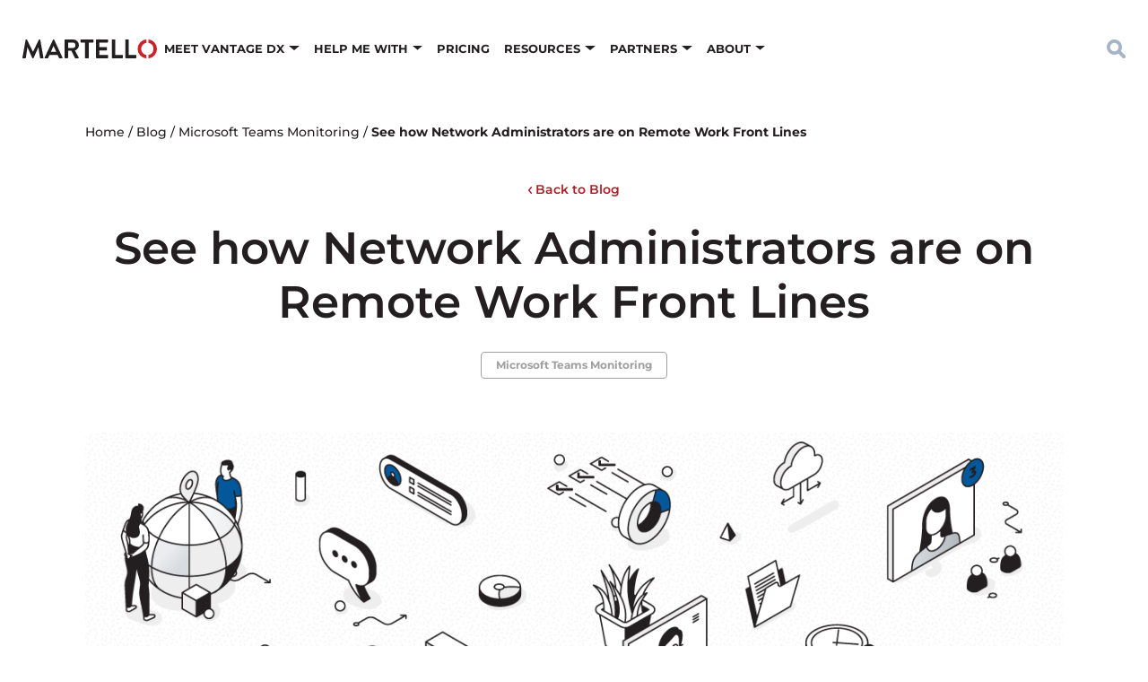

--- FILE ---
content_type: text/html; charset=UTF-8
request_url: https://martellotech.com/blog/office-365-reliability/
body_size: 21792
content:
<!DOCTYPE html>
	<!--[if lt IE 9]><html class="no-js no-svg ie lt-ie9 lt-ie8 lt-ie7" lang="en-US"> <![endif]-->
	<!--[if IE 9]><html class="no-js no-svg ie ie9 lt-ie9 lt-ie8" lang="en-US"> <![endif]-->
	<!--[if gt IE 9]><!--><html class="no-js no-svg" lang="en-US"> <!--<![endif]-->
	<head>
		<meta charset="UTF-8" />
		<meta name="viewport" content="width=device-width, initial-scale=1" />

		<link rel="preconnect" href="https://fonts.googleapis.com">
		<link rel="preconnect" href="https://fonts.gstatic.com" crossorigin>

		<meta name='robots' content='index, follow, max-image-preview:large, max-snippet:-1, max-video-preview:-1' />

	<!-- This site is optimized with the Yoast SEO Premium plugin v21.2 (Yoast SEO v26.7) - https://yoast.com/wordpress/plugins/seo/ -->
	<title>Network Admins are on Remote Work Front Line | Martello</title>
	<meta name="description" content="IT, voice and network admins are working overtime trying to deal with the challenges to keep employees connected outside of the office." />
	<link rel="canonical" href="https://martellotech.com/blog/office-365-reliability/" />
	<meta property="og:locale" content="en_US" />
	<meta property="og:type" content="article" />
	<meta property="og:title" content="See how Network Administrators are on Remote Work Front Lines" />
	<meta property="og:description" content="IT, voice and network admins are working overtime trying to deal with the challenges to keep employees connected outside of the office." />
	<meta property="og:url" content="https://martellotech.com/blog/office-365-reliability/" />
	<meta property="og:site_name" content="Martello Technologies" />
	<meta property="article:publisher" content="https://www.facebook.com/MartelloTech" />
	<meta property="article:published_time" content="2020-03-16T19:11:05+00:00" />
	<meta property="article:modified_time" content="2024-01-29T12:06:42+00:00" />
	<meta property="og:image" content="https://martellotech.com/wp-content/uploads/2022/04/teams-monitoring-category.png" />
	<meta property="og:image:width" content="1200" />
	<meta property="og:image:height" content="628" />
	<meta property="og:image:type" content="image/png" />
	<meta name="author" content="Tracy King" />
	<meta name="twitter:card" content="summary_large_image" />
	<meta name="twitter:creator" content="@martellotech" />
	<meta name="twitter:site" content="@martellotech" />
	<meta name="twitter:label1" content="Written by" />
	<meta name="twitter:data1" content="Tracy King" />
	<meta name="twitter:label2" content="Est. reading time" />
	<meta name="twitter:data2" content="3 minutes" />
	<script type="application/ld+json" class="yoast-schema-graph">{"@context":"https://schema.org","@graph":[{"@type":"Article","@id":"https://martellotech.com/blog/office-365-reliability/#article","isPartOf":{"@id":"https://martellotech.com/blog/office-365-reliability/"},"author":{"name":"Tracy King","@id":"https://martellotech.com/#/schema/person/ed4e0501e9cf1505e409c66b5a4734d3"},"headline":"See how Network Administrators are on Remote Work Front Lines","datePublished":"2020-03-16T19:11:05+00:00","dateModified":"2024-01-29T12:06:42+00:00","mainEntityOfPage":{"@id":"https://martellotech.com/blog/office-365-reliability/"},"wordCount":537,"publisher":{"@id":"https://martellotech.com/#organization"},"image":{"@id":"https://martellotech.com/blog/office-365-reliability/#primaryimage"},"thumbnailUrl":"https://martellotech.com/wp-content/uploads/2022/04/teams-monitoring-category.png","keywords":["microsoft 365 monitoring","microsoft team user experience","microsoft teams monitoring","unified communications","work from anywhere"],"articleSection":["Microsoft Teams Monitoring"],"inLanguage":"en-US"},{"@type":"WebPage","@id":"https://martellotech.com/blog/office-365-reliability/","url":"https://martellotech.com/blog/office-365-reliability/","name":"Network Admins are on Remote Work Front Line | Martello","isPartOf":{"@id":"https://martellotech.com/#website"},"primaryImageOfPage":{"@id":"https://martellotech.com/blog/office-365-reliability/#primaryimage"},"image":{"@id":"https://martellotech.com/blog/office-365-reliability/#primaryimage"},"thumbnailUrl":"https://martellotech.com/wp-content/uploads/2022/04/teams-monitoring-category.png","datePublished":"2020-03-16T19:11:05+00:00","dateModified":"2024-01-29T12:06:42+00:00","description":"IT, voice and network admins are working overtime trying to deal with the challenges to keep employees connected outside of the office.","breadcrumb":{"@id":"https://martellotech.com/blog/office-365-reliability/#breadcrumb"},"inLanguage":"en-US","potentialAction":[{"@type":"ReadAction","target":["https://martellotech.com/blog/office-365-reliability/"]}]},{"@type":"ImageObject","inLanguage":"en-US","@id":"https://martellotech.com/blog/office-365-reliability/#primaryimage","url":"https://martellotech.com/wp-content/uploads/2022/04/teams-monitoring-category.png","contentUrl":"https://martellotech.com/wp-content/uploads/2022/04/teams-monitoring-category.png","width":1200,"height":628},{"@type":"BreadcrumbList","@id":"https://martellotech.com/blog/office-365-reliability/#breadcrumb","itemListElement":[{"@type":"ListItem","position":1,"name":"Home","item":"https://martellotech.com/"},{"@type":"ListItem","position":2,"name":"Blog","item":"https://martellotech.com/blog/"},{"@type":"ListItem","position":3,"name":"Microsoft Teams Monitoring","item":"https://martellotech.com/blog/category/microsoft-teams-monitoring/"},{"@type":"ListItem","position":4,"name":"See how Network Administrators are on Remote Work Front Lines"}]},{"@type":"WebSite","@id":"https://martellotech.com/#website","url":"https://martellotech.com/","name":"Martello Technologies","description":"","publisher":{"@id":"https://martellotech.com/#organization"},"potentialAction":[{"@type":"SearchAction","target":{"@type":"EntryPoint","urlTemplate":"https://martellotech.com/?s={search_term_string}"},"query-input":{"@type":"PropertyValueSpecification","valueRequired":true,"valueName":"search_term_string"}}],"inLanguage":"en-US"},{"@type":"Organization","@id":"https://martellotech.com/#organization","name":"Martello Technologies","url":"https://martellotech.com/","logo":{"@type":"ImageObject","inLanguage":"en-US","@id":"https://martellotech.com/#/schema/logo/image/","url":"https://martellotech.com/wp-content/uploads/2022/03/martello-logo.png","contentUrl":"https://martellotech.com/wp-content/uploads/2022/03/martello-logo.png","width":465,"height":67,"caption":"Martello Technologies"},"image":{"@id":"https://martellotech.com/#/schema/logo/image/"},"sameAs":["https://www.facebook.com/MartelloTech","https://x.com/martellotech","http://www.linkedin.com/company/martello-technologies","https://www.youtube.com/MartelloTech"]},{"@type":"Person","@id":"https://martellotech.com/#/schema/person/ed4e0501e9cf1505e409c66b5a4734d3","name":"Tracy King","url":"https://martellotech.com/blog/author/tking/"}]}</script>
	<!-- / Yoast SEO Premium plugin. -->


<link rel='dns-prefetch' href='//static.addtoany.com' />
<link rel="alternate" title="oEmbed (JSON)" type="application/json+oembed" href="https://martellotech.com/wp-json/oembed/1.0/embed?url=https%3A%2F%2Fmartellotech.com%2Fblog%2Foffice-365-reliability%2F" />
<link rel="alternate" title="oEmbed (XML)" type="text/xml+oembed" href="https://martellotech.com/wp-json/oembed/1.0/embed?url=https%3A%2F%2Fmartellotech.com%2Fblog%2Foffice-365-reliability%2F&#038;format=xml" />
<style id='wp-img-auto-sizes-contain-inline-css' type='text/css'>
img:is([sizes=auto i],[sizes^="auto," i]){contain-intrinsic-size:3000px 1500px}
/*# sourceURL=wp-img-auto-sizes-contain-inline-css */
</style>
<style id='classic-theme-styles-inline-css' type='text/css'>
/*! This file is auto-generated */
.wp-block-button__link{color:#fff;background-color:#32373c;border-radius:9999px;box-shadow:none;text-decoration:none;padding:calc(.667em + 2px) calc(1.333em + 2px);font-size:1.125em}.wp-block-file__button{background:#32373c;color:#fff;text-decoration:none}
/*# sourceURL=/wp-includes/css/classic-themes.min.css */
</style>
<link rel='stylesheet' id='martello-above-fold-css' href='https://martellotech.com/wp-content/themes/martello/dist/css/above-fold-14eb069a4d.css' type='text/css' media='all' />
<link rel='stylesheet' id='addtoany-css' href='https://martellotech.com/wp-content/plugins/add-to-any/addtoany.min.css?ver=1.16' type='text/css' media='all' />
<script type="text/javascript" id="addtoany-core-js-before">
/* <![CDATA[ */
window.a2a_config=window.a2a_config||{};a2a_config.callbacks=[];a2a_config.overlays=[];a2a_config.templates={};
a2a_config.icon_color="#a4b5c6,#ffffff";

//# sourceURL=addtoany-core-js-before
/* ]]> */
</script>
<script type="text/javascript" defer="defer" defer src="https://static.addtoany.com/menu/page.js" id="addtoany-core-js"></script>
<script type="text/javascript" src="https://martellotech.com/wp-includes/js/jquery/jquery.min.js?ver=3.7.1" id="jquery-core-js"></script>
<script type="text/javascript" defer="defer" defer src="https://martellotech.com/wp-content/plugins/add-to-any/addtoany.min.js?ver=1.1" id="addtoany-jquery-js"></script>
<link rel="https://api.w.org/" href="https://martellotech.com/wp-json/" /><link rel="alternate" title="JSON" type="application/json" href="https://martellotech.com/wp-json/wp/v2/posts/26528" /><link rel="EditURI" type="application/rsd+xml" title="RSD" href="https://martellotech.com/xmlrpc.php?rsd" />
<link rel='shortlink' href='https://martellotech.com/?p=26528' />
<style type="text/css">@font-face{font-family:Montserrat;font-style:italic;font-weight:300;font-display:swap;src:url(https://fonts.gstatic.com/s/montserrat/v23/JTUFjIg1_i6t8kCHKm459Wx7xQYXK0vOoz6jq_p9WXV0poK5.woff2) format('woff2');unicode-range:U+0460-052F,U+1C80-1C88,U+20B4,U+2DE0-2DFF,U+A640-A69F,U+FE2E-FE2F}@font-face{font-family:Montserrat;font-style:italic;font-weight:300;font-display:swap;src:url(https://fonts.gstatic.com/s/montserrat/v23/JTUFjIg1_i6t8kCHKm459Wx7xQYXK0vOoz6jq_p9WXx0poK5.woff2) format('woff2');unicode-range:U+0400-045F,U+0490-0491,U+04B0-04B1,U+2116}@font-face{font-family:Montserrat;font-style:italic;font-weight:300;font-display:swap;src:url(https://fonts.gstatic.com/s/montserrat/v23/JTUFjIg1_i6t8kCHKm459Wx7xQYXK0vOoz6jq_p9WXd0poK5.woff2) format('woff2');unicode-range:U+0102-0103,U+0110-0111,U+0128-0129,U+0168-0169,U+01A0-01A1,U+01AF-01B0,U+1EA0-1EF9,U+20AB}@font-face{font-family:Montserrat;font-style:italic;font-weight:300;font-display:swap;src:url(https://fonts.gstatic.com/s/montserrat/v23/JTUFjIg1_i6t8kCHKm459Wx7xQYXK0vOoz6jq_p9WXZ0poK5.woff2) format('woff2');unicode-range:U+0100-024F,U+0259,U+1E00-1EFF,U+2020,U+20A0-20AB,U+20AD-20CF,U+2113,U+2C60-2C7F,U+A720-A7FF}@font-face{font-family:Montserrat;font-style:italic;font-weight:300;font-display:swap;src:url(https://fonts.gstatic.com/s/montserrat/v23/JTUFjIg1_i6t8kCHKm459Wx7xQYXK0vOoz6jq_p9WXh0pg.woff2) format('woff2');unicode-range:U+0000-00FF,U+0131,U+0152-0153,U+02BB-02BC,U+02C6,U+02DA,U+02DC,U+2000-206F,U+2074,U+20AC,U+2122,U+2191,U+2193,U+2212,U+2215,U+FEFF,U+FFFD}@font-face{font-family:Montserrat;font-style:italic;font-weight:400;font-display:swap;src:url(https://fonts.gstatic.com/s/montserrat/v23/JTUFjIg1_i6t8kCHKm459Wx7xQYXK0vOoz6jq6R9WXV0poK5.woff2) format('woff2');unicode-range:U+0460-052F,U+1C80-1C88,U+20B4,U+2DE0-2DFF,U+A640-A69F,U+FE2E-FE2F}@font-face{font-family:Montserrat;font-style:italic;font-weight:400;font-display:swap;src:url(https://fonts.gstatic.com/s/montserrat/v23/JTUFjIg1_i6t8kCHKm459Wx7xQYXK0vOoz6jq6R9WXx0poK5.woff2) format('woff2');unicode-range:U+0400-045F,U+0490-0491,U+04B0-04B1,U+2116}@font-face{font-family:Montserrat;font-style:italic;font-weight:400;font-display:swap;src:url(https://fonts.gstatic.com/s/montserrat/v23/JTUFjIg1_i6t8kCHKm459Wx7xQYXK0vOoz6jq6R9WXd0poK5.woff2) format('woff2');unicode-range:U+0102-0103,U+0110-0111,U+0128-0129,U+0168-0169,U+01A0-01A1,U+01AF-01B0,U+1EA0-1EF9,U+20AB}@font-face{font-family:Montserrat;font-style:italic;font-weight:400;font-display:swap;src:url(https://fonts.gstatic.com/s/montserrat/v23/JTUFjIg1_i6t8kCHKm459Wx7xQYXK0vOoz6jq6R9WXZ0poK5.woff2) format('woff2');unicode-range:U+0100-024F,U+0259,U+1E00-1EFF,U+2020,U+20A0-20AB,U+20AD-20CF,U+2113,U+2C60-2C7F,U+A720-A7FF}@font-face{font-family:Montserrat;font-style:italic;font-weight:400;font-display:swap;src:url(https://fonts.gstatic.com/s/montserrat/v23/JTUFjIg1_i6t8kCHKm459Wx7xQYXK0vOoz6jq6R9WXh0pg.woff2) format('woff2');unicode-range:U+0000-00FF,U+0131,U+0152-0153,U+02BB-02BC,U+02C6,U+02DA,U+02DC,U+2000-206F,U+2074,U+20AC,U+2122,U+2191,U+2193,U+2212,U+2215,U+FEFF,U+FFFD}@font-face{font-family:Montserrat;font-style:italic;font-weight:500;font-display:swap;src:url(https://fonts.gstatic.com/s/montserrat/v23/JTUFjIg1_i6t8kCHKm459Wx7xQYXK0vOoz6jq5Z9WXV0poK5.woff2) format('woff2');unicode-range:U+0460-052F,U+1C80-1C88,U+20B4,U+2DE0-2DFF,U+A640-A69F,U+FE2E-FE2F}@font-face{font-family:Montserrat;font-style:italic;font-weight:500;font-display:swap;src:url(https://fonts.gstatic.com/s/montserrat/v23/JTUFjIg1_i6t8kCHKm459Wx7xQYXK0vOoz6jq5Z9WXx0poK5.woff2) format('woff2');unicode-range:U+0400-045F,U+0490-0491,U+04B0-04B1,U+2116}@font-face{font-family:Montserrat;font-style:italic;font-weight:500;font-display:swap;src:url(https://fonts.gstatic.com/s/montserrat/v23/JTUFjIg1_i6t8kCHKm459Wx7xQYXK0vOoz6jq5Z9WXd0poK5.woff2) format('woff2');unicode-range:U+0102-0103,U+0110-0111,U+0128-0129,U+0168-0169,U+01A0-01A1,U+01AF-01B0,U+1EA0-1EF9,U+20AB}@font-face{font-family:Montserrat;font-style:italic;font-weight:500;font-display:swap;src:url(https://fonts.gstatic.com/s/montserrat/v23/JTUFjIg1_i6t8kCHKm459Wx7xQYXK0vOoz6jq5Z9WXZ0poK5.woff2) format('woff2');unicode-range:U+0100-024F,U+0259,U+1E00-1EFF,U+2020,U+20A0-20AB,U+20AD-20CF,U+2113,U+2C60-2C7F,U+A720-A7FF}@font-face{font-family:Montserrat;font-style:italic;font-weight:500;font-display:swap;src:url(https://fonts.gstatic.com/s/montserrat/v23/JTUFjIg1_i6t8kCHKm459Wx7xQYXK0vOoz6jq5Z9WXh0pg.woff2) format('woff2');unicode-range:U+0000-00FF,U+0131,U+0152-0153,U+02BB-02BC,U+02C6,U+02DA,U+02DC,U+2000-206F,U+2074,U+20AC,U+2122,U+2191,U+2193,U+2212,U+2215,U+FEFF,U+FFFD}@font-face{font-family:Montserrat;font-style:italic;font-weight:600;font-display:swap;src:url(https://fonts.gstatic.com/s/montserrat/v23/JTUFjIg1_i6t8kCHKm459Wx7xQYXK0vOoz6jq3p6WXV0poK5.woff2) format('woff2');unicode-range:U+0460-052F,U+1C80-1C88,U+20B4,U+2DE0-2DFF,U+A640-A69F,U+FE2E-FE2F}@font-face{font-family:Montserrat;font-style:italic;font-weight:600;font-display:swap;src:url(https://fonts.gstatic.com/s/montserrat/v23/JTUFjIg1_i6t8kCHKm459Wx7xQYXK0vOoz6jq3p6WXx0poK5.woff2) format('woff2');unicode-range:U+0400-045F,U+0490-0491,U+04B0-04B1,U+2116}@font-face{font-family:Montserrat;font-style:italic;font-weight:600;font-display:swap;src:url(https://fonts.gstatic.com/s/montserrat/v23/JTUFjIg1_i6t8kCHKm459Wx7xQYXK0vOoz6jq3p6WXd0poK5.woff2) format('woff2');unicode-range:U+0102-0103,U+0110-0111,U+0128-0129,U+0168-0169,U+01A0-01A1,U+01AF-01B0,U+1EA0-1EF9,U+20AB}@font-face{font-family:Montserrat;font-style:italic;font-weight:600;font-display:swap;src:url(https://fonts.gstatic.com/s/montserrat/v23/JTUFjIg1_i6t8kCHKm459Wx7xQYXK0vOoz6jq3p6WXZ0poK5.woff2) format('woff2');unicode-range:U+0100-024F,U+0259,U+1E00-1EFF,U+2020,U+20A0-20AB,U+20AD-20CF,U+2113,U+2C60-2C7F,U+A720-A7FF}@font-face{font-family:Montserrat;font-style:italic;font-weight:600;font-display:swap;src:url(https://fonts.gstatic.com/s/montserrat/v23/JTUFjIg1_i6t8kCHKm459Wx7xQYXK0vOoz6jq3p6WXh0pg.woff2) format('woff2');unicode-range:U+0000-00FF,U+0131,U+0152-0153,U+02BB-02BC,U+02C6,U+02DA,U+02DC,U+2000-206F,U+2074,U+20AC,U+2122,U+2191,U+2193,U+2212,U+2215,U+FEFF,U+FFFD}@font-face{font-family:Montserrat;font-style:italic;font-weight:700;font-display:swap;src:url(https://fonts.gstatic.com/s/montserrat/v23/JTUFjIg1_i6t8kCHKm459Wx7xQYXK0vOoz6jq0N6WXV0poK5.woff2) format('woff2');unicode-range:U+0460-052F,U+1C80-1C88,U+20B4,U+2DE0-2DFF,U+A640-A69F,U+FE2E-FE2F}@font-face{font-family:Montserrat;font-style:italic;font-weight:700;font-display:swap;src:url(https://fonts.gstatic.com/s/montserrat/v23/JTUFjIg1_i6t8kCHKm459Wx7xQYXK0vOoz6jq0N6WXx0poK5.woff2) format('woff2');unicode-range:U+0400-045F,U+0490-0491,U+04B0-04B1,U+2116}@font-face{font-family:Montserrat;font-style:italic;font-weight:700;font-display:swap;src:url(https://fonts.gstatic.com/s/montserrat/v23/JTUFjIg1_i6t8kCHKm459Wx7xQYXK0vOoz6jq0N6WXd0poK5.woff2) format('woff2');unicode-range:U+0102-0103,U+0110-0111,U+0128-0129,U+0168-0169,U+01A0-01A1,U+01AF-01B0,U+1EA0-1EF9,U+20AB}@font-face{font-family:Montserrat;font-style:italic;font-weight:700;font-display:swap;src:url(https://fonts.gstatic.com/s/montserrat/v23/JTUFjIg1_i6t8kCHKm459Wx7xQYXK0vOoz6jq0N6WXZ0poK5.woff2) format('woff2');unicode-range:U+0100-024F,U+0259,U+1E00-1EFF,U+2020,U+20A0-20AB,U+20AD-20CF,U+2113,U+2C60-2C7F,U+A720-A7FF}@font-face{font-family:Montserrat;font-style:italic;font-weight:700;font-display:swap;src:url(https://fonts.gstatic.com/s/montserrat/v23/JTUFjIg1_i6t8kCHKm459Wx7xQYXK0vOoz6jq0N6WXh0pg.woff2) format('woff2');unicode-range:U+0000-00FF,U+0131,U+0152-0153,U+02BB-02BC,U+02C6,U+02DA,U+02DC,U+2000-206F,U+2074,U+20AC,U+2122,U+2191,U+2193,U+2212,U+2215,U+FEFF,U+FFFD}@font-face{font-family:Montserrat;font-style:normal;font-weight:300;font-display:swap;src:url(https://fonts.gstatic.com/s/montserrat/v23/JTUHjIg1_i6t8kCHKm4532VJOt5-QNFgpCs16Hw0aXpsog.woff2) format('woff2');unicode-range:U+0460-052F,U+1C80-1C88,U+20B4,U+2DE0-2DFF,U+A640-A69F,U+FE2E-FE2F}@font-face{font-family:Montserrat;font-style:normal;font-weight:300;font-display:swap;src:url(https://fonts.gstatic.com/s/montserrat/v23/JTUHjIg1_i6t8kCHKm4532VJOt5-QNFgpCs16Hw9aXpsog.woff2) format('woff2');unicode-range:U+0400-045F,U+0490-0491,U+04B0-04B1,U+2116}@font-face{font-family:Montserrat;font-style:normal;font-weight:300;font-display:swap;src:url(https://fonts.gstatic.com/s/montserrat/v23/JTUHjIg1_i6t8kCHKm4532VJOt5-QNFgpCs16Hw2aXpsog.woff2) format('woff2');unicode-range:U+0102-0103,U+0110-0111,U+0128-0129,U+0168-0169,U+01A0-01A1,U+01AF-01B0,U+1EA0-1EF9,U+20AB}@font-face{font-family:Montserrat;font-style:normal;font-weight:300;font-display:swap;src:url(https://fonts.gstatic.com/s/montserrat/v23/JTUHjIg1_i6t8kCHKm4532VJOt5-QNFgpCs16Hw3aXpsog.woff2) format('woff2');unicode-range:U+0100-024F,U+0259,U+1E00-1EFF,U+2020,U+20A0-20AB,U+20AD-20CF,U+2113,U+2C60-2C7F,U+A720-A7FF}@font-face{font-family:Montserrat;font-style:normal;font-weight:300;font-display:swap;src:url(https://fonts.gstatic.com/s/montserrat/v23/JTUHjIg1_i6t8kCHKm4532VJOt5-QNFgpCs16Hw5aXo.woff2) format('woff2');unicode-range:U+0000-00FF,U+0131,U+0152-0153,U+02BB-02BC,U+02C6,U+02DA,U+02DC,U+2000-206F,U+2074,U+20AC,U+2122,U+2191,U+2193,U+2212,U+2215,U+FEFF,U+FFFD}@font-face{font-family:Montserrat;font-style:normal;font-weight:400;font-display:swap;src:url(https://fonts.gstatic.com/s/montserrat/v23/JTUHjIg1_i6t8kCHKm4532VJOt5-QNFgpCtr6Hw0aXpsog.woff2) format('woff2');unicode-range:U+0460-052F,U+1C80-1C88,U+20B4,U+2DE0-2DFF,U+A640-A69F,U+FE2E-FE2F}@font-face{font-family:Montserrat;font-style:normal;font-weight:400;font-display:swap;src:url(https://fonts.gstatic.com/s/montserrat/v23/JTUHjIg1_i6t8kCHKm4532VJOt5-QNFgpCtr6Hw9aXpsog.woff2) format('woff2');unicode-range:U+0400-045F,U+0490-0491,U+04B0-04B1,U+2116}@font-face{font-family:Montserrat;font-style:normal;font-weight:400;font-display:swap;src:url(https://fonts.gstatic.com/s/montserrat/v23/JTUHjIg1_i6t8kCHKm4532VJOt5-QNFgpCtr6Hw2aXpsog.woff2) format('woff2');unicode-range:U+0102-0103,U+0110-0111,U+0128-0129,U+0168-0169,U+01A0-01A1,U+01AF-01B0,U+1EA0-1EF9,U+20AB}@font-face{font-family:Montserrat;font-style:normal;font-weight:400;font-display:swap;src:url(https://fonts.gstatic.com/s/montserrat/v23/JTUHjIg1_i6t8kCHKm4532VJOt5-QNFgpCtr6Hw3aXpsog.woff2) format('woff2');unicode-range:U+0100-024F,U+0259,U+1E00-1EFF,U+2020,U+20A0-20AB,U+20AD-20CF,U+2113,U+2C60-2C7F,U+A720-A7FF}@font-face{font-family:Montserrat;font-style:normal;font-weight:400;font-display:swap;src:url(https://fonts.gstatic.com/s/montserrat/v23/JTUHjIg1_i6t8kCHKm4532VJOt5-QNFgpCtr6Hw5aXo.woff2) format('woff2');unicode-range:U+0000-00FF,U+0131,U+0152-0153,U+02BB-02BC,U+02C6,U+02DA,U+02DC,U+2000-206F,U+2074,U+20AC,U+2122,U+2191,U+2193,U+2212,U+2215,U+FEFF,U+FFFD}@font-face{font-family:Montserrat;font-style:normal;font-weight:500;font-display:swap;src:url(https://fonts.gstatic.com/s/montserrat/v23/JTUHjIg1_i6t8kCHKm4532VJOt5-QNFgpCtZ6Hw0aXpsog.woff2) format('woff2');unicode-range:U+0460-052F,U+1C80-1C88,U+20B4,U+2DE0-2DFF,U+A640-A69F,U+FE2E-FE2F}@font-face{font-family:Montserrat;font-style:normal;font-weight:500;font-display:swap;src:url(https://fonts.gstatic.com/s/montserrat/v23/JTUHjIg1_i6t8kCHKm4532VJOt5-QNFgpCtZ6Hw9aXpsog.woff2) format('woff2');unicode-range:U+0400-045F,U+0490-0491,U+04B0-04B1,U+2116}@font-face{font-family:Montserrat;font-style:normal;font-weight:500;font-display:swap;src:url(https://fonts.gstatic.com/s/montserrat/v23/JTUHjIg1_i6t8kCHKm4532VJOt5-QNFgpCtZ6Hw2aXpsog.woff2) format('woff2');unicode-range:U+0102-0103,U+0110-0111,U+0128-0129,U+0168-0169,U+01A0-01A1,U+01AF-01B0,U+1EA0-1EF9,U+20AB}@font-face{font-family:Montserrat;font-style:normal;font-weight:500;font-display:swap;src:url(https://fonts.gstatic.com/s/montserrat/v23/JTUHjIg1_i6t8kCHKm4532VJOt5-QNFgpCtZ6Hw3aXpsog.woff2) format('woff2');unicode-range:U+0100-024F,U+0259,U+1E00-1EFF,U+2020,U+20A0-20AB,U+20AD-20CF,U+2113,U+2C60-2C7F,U+A720-A7FF}@font-face{font-family:Montserrat;font-style:normal;font-weight:500;font-display:swap;src:url(https://fonts.gstatic.com/s/montserrat/v23/JTUHjIg1_i6t8kCHKm4532VJOt5-QNFgpCtZ6Hw5aXo.woff2) format('woff2');unicode-range:U+0000-00FF,U+0131,U+0152-0153,U+02BB-02BC,U+02C6,U+02DA,U+02DC,U+2000-206F,U+2074,U+20AC,U+2122,U+2191,U+2193,U+2212,U+2215,U+FEFF,U+FFFD}@font-face{font-family:Montserrat;font-style:normal;font-weight:600;font-display:swap;src:url(https://fonts.gstatic.com/s/montserrat/v23/JTUHjIg1_i6t8kCHKm4532VJOt5-QNFgpCu173w0aXpsog.woff2) format('woff2');unicode-range:U+0460-052F,U+1C80-1C88,U+20B4,U+2DE0-2DFF,U+A640-A69F,U+FE2E-FE2F}@font-face{font-family:Montserrat;font-style:normal;font-weight:600;font-display:swap;src:url(https://fonts.gstatic.com/s/montserrat/v23/JTUHjIg1_i6t8kCHKm4532VJOt5-QNFgpCu173w9aXpsog.woff2) format('woff2');unicode-range:U+0400-045F,U+0490-0491,U+04B0-04B1,U+2116}@font-face{font-family:Montserrat;font-style:normal;font-weight:600;font-display:swap;src:url(https://fonts.gstatic.com/s/montserrat/v23/JTUHjIg1_i6t8kCHKm4532VJOt5-QNFgpCu173w2aXpsog.woff2) format('woff2');unicode-range:U+0102-0103,U+0110-0111,U+0128-0129,U+0168-0169,U+01A0-01A1,U+01AF-01B0,U+1EA0-1EF9,U+20AB}@font-face{font-family:Montserrat;font-style:normal;font-weight:600;font-display:swap;src:url(https://fonts.gstatic.com/s/montserrat/v23/JTUHjIg1_i6t8kCHKm4532VJOt5-QNFgpCu173w3aXpsog.woff2) format('woff2');unicode-range:U+0100-024F,U+0259,U+1E00-1EFF,U+2020,U+20A0-20AB,U+20AD-20CF,U+2113,U+2C60-2C7F,U+A720-A7FF}@font-face{font-family:Montserrat;font-style:normal;font-weight:600;font-display:swap;src:url(https://fonts.gstatic.com/s/montserrat/v23/JTUHjIg1_i6t8kCHKm4532VJOt5-QNFgpCu173w5aXo.woff2) format('woff2');unicode-range:U+0000-00FF,U+0131,U+0152-0153,U+02BB-02BC,U+02C6,U+02DA,U+02DC,U+2000-206F,U+2074,U+20AC,U+2122,U+2191,U+2193,U+2212,U+2215,U+FEFF,U+FFFD}@font-face{font-family:Montserrat;font-style:normal;font-weight:700;font-display:swap;src:url(https://fonts.gstatic.com/s/montserrat/v23/JTUHjIg1_i6t8kCHKm4532VJOt5-QNFgpCuM73w0aXpsog.woff2) format('woff2');unicode-range:U+0460-052F,U+1C80-1C88,U+20B4,U+2DE0-2DFF,U+A640-A69F,U+FE2E-FE2F}@font-face{font-family:Montserrat;font-style:normal;font-weight:700;font-display:swap;src:url(https://fonts.gstatic.com/s/montserrat/v23/JTUHjIg1_i6t8kCHKm4532VJOt5-QNFgpCuM73w9aXpsog.woff2) format('woff2');unicode-range:U+0400-045F,U+0490-0491,U+04B0-04B1,U+2116}@font-face{font-family:Montserrat;font-style:normal;font-weight:700;font-display:swap;src:url(https://fonts.gstatic.com/s/montserrat/v23/JTUHjIg1_i6t8kCHKm4532VJOt5-QNFgpCuM73w2aXpsog.woff2) format('woff2');unicode-range:U+0102-0103,U+0110-0111,U+0128-0129,U+0168-0169,U+01A0-01A1,U+01AF-01B0,U+1EA0-1EF9,U+20AB}@font-face{font-family:Montserrat;font-style:normal;font-weight:700;font-display:swap;src:url(https://fonts.gstatic.com/s/montserrat/v23/JTUHjIg1_i6t8kCHKm4532VJOt5-QNFgpCuM73w3aXpsog.woff2) format('woff2');unicode-range:U+0100-024F,U+0259,U+1E00-1EFF,U+2020,U+20A0-20AB,U+20AD-20CF,U+2113,U+2C60-2C7F,U+A720-A7FF}@font-face{font-family:Montserrat;font-style:normal;font-weight:700;font-display:swap;src:url(https://fonts.gstatic.com/s/montserrat/v23/JTUHjIg1_i6t8kCHKm4532VJOt5-QNFgpCuM73w5aXo.woff2) format('woff2');unicode-range:U+0000-00FF,U+0131,U+0152-0153,U+02BB-02BC,U+02C6,U+02DA,U+02DC,U+2000-206F,U+2074,U+20AC,U+2122,U+2191,U+2193,U+2212,U+2215,U+FEFF,U+FFFD}@font-face{font-family:Montserrat;font-style:italic;font-weight:800;font-display:swap;src:url(https://fonts.gstatic.com/s/montserrat/v23/JTUFjIg1_i6t8kCHKm459Wx7xQYXK0vOoz6jqyR6WXV0poK5.woff2) format('woff2');unicode-range:U+0460-052F,U+1C80-1C88,U+20B4,U+2DE0-2DFF,U+A640-A69F,U+FE2E-FE2F}@font-face{font-family:Montserrat;font-style:italic;font-weight:800;font-display:swap;src:url(https://fonts.gstatic.com/s/montserrat/v23/JTUFjIg1_i6t8kCHKm459Wx7xQYXK0vOoz6jqyR6WXx0poK5.woff2) format('woff2');unicode-range:U+0400-045F,U+0490-0491,U+04B0-04B1,U+2116}@font-face{font-family:Montserrat;font-style:italic;font-weight:800;font-display:swap;src:url(https://fonts.gstatic.com/s/montserrat/v23/JTUFjIg1_i6t8kCHKm459Wx7xQYXK0vOoz6jqyR6WXd0poK5.woff2) format('woff2');unicode-range:U+0102-0103,U+0110-0111,U+0128-0129,U+0168-0169,U+01A0-01A1,U+01AF-01B0,U+1EA0-1EF9,U+20AB}@font-face{font-family:Montserrat;font-style:italic;font-weight:800;font-display:swap;src:url(https://fonts.gstatic.com/s/montserrat/v23/JTUFjIg1_i6t8kCHKm459Wx7xQYXK0vOoz6jqyR6WXZ0poK5.woff2) format('woff2');unicode-range:U+0100-024F,U+0259,U+1E00-1EFF,U+2020,U+20A0-20AB,U+20AD-20CF,U+2113,U+2C60-2C7F,U+A720-A7FF}@font-face{font-family:Montserrat;font-style:italic;font-weight:800;font-display:swap;src:url(https://fonts.gstatic.com/s/montserrat/v23/JTUFjIg1_i6t8kCHKm459Wx7xQYXK0vOoz6jqyR6WXh0pg.woff2) format('woff2');unicode-range:U+0000-00FF,U+0131,U+0152-0153,U+02BB-02BC,U+02C6,U+02DA,U+02DC,U+2000-206F,U+2074,U+20AC,U+2122,U+2191,U+2193,U+2212,U+2215,U+FEFF,U+FFFD}@font-face{font-family:Montserrat;font-style:normal;font-weight:800;font-display:swap;src:url(https://fonts.gstatic.com/s/montserrat/v23/JTUHjIg1_i6t8kCHKm4532VJOt5-QNFgpCvr73w0aXpsog.woff2) format('woff2');unicode-range:U+0460-052F,U+1C80-1C88,U+20B4,U+2DE0-2DFF,U+A640-A69F,U+FE2E-FE2F}@font-face{font-family:Montserrat;font-style:normal;font-weight:800;font-display:swap;src:url(https://fonts.gstatic.com/s/montserrat/v23/JTUHjIg1_i6t8kCHKm4532VJOt5-QNFgpCvr73w9aXpsog.woff2) format('woff2');unicode-range:U+0400-045F,U+0490-0491,U+04B0-04B1,U+2116}@font-face{font-family:Montserrat;font-style:normal;font-weight:800;font-display:swap;src:url(https://fonts.gstatic.com/s/montserrat/v23/JTUHjIg1_i6t8kCHKm4532VJOt5-QNFgpCvr73w2aXpsog.woff2) format('woff2');unicode-range:U+0102-0103,U+0110-0111,U+0128-0129,U+0168-0169,U+01A0-01A1,U+01AF-01B0,U+1EA0-1EF9,U+20AB}@font-face{font-family:Montserrat;font-style:normal;font-weight:800;font-display:swap;src:url(https://fonts.gstatic.com/s/montserrat/v23/JTUHjIg1_i6t8kCHKm4532VJOt5-QNFgpCvr73w3aXpsog.woff2) format('woff2');unicode-range:U+0100-024F,U+0259,U+1E00-1EFF,U+2020,U+20A0-20AB,U+20AD-20CF,U+2113,U+2C60-2C7F,U+A720-A7FF}@font-face{font-family:Montserrat;font-style:normal;font-weight:800;font-display:swap;src:url(https://fonts.gstatic.com/s/montserrat/v23/JTUHjIg1_i6t8kCHKm4532VJOt5-QNFgpCvr73w5aXo.woff2) format('woff2');unicode-range:U+0000-00FF,U+0131,U+0152-0153,U+02BB-02BC,U+02C6,U+02DA,U+02DC,U+2000-206F,U+2074,U+20AC,U+2122,U+2191,U+2193,U+2212,U+2215,U+FEFF,U+FFFD}
</style>

		
<link rel="apple-touch-icon" sizes="180x180" href="https://martellotech.com/wp-content/themes/martello/dist/images/favicons/apple-touch-icon.png">
<link rel="icon" type="image/png" sizes="32x32" href="https://martellotech.com/wp-content/themes/martello/dist/images/favicons/favicon-32x32.png">
<link rel="icon" type="image/png" sizes="16x16" href="https://martellotech.com/wp-content/themes/martello/dist/images/favicons/favicon-16x16.png">
<link rel="manifest" href="https://martellotech.com/wp-content/themes/martello/dist/images/favicons/site.webmanifest">
<meta name="msapplication-TileColor" content="#ca2028">
<meta name="theme-color" content="#ffffff">

							<!-- Start cookieyes banner --> <script id="cookieyes" type="text/javascript" src="https://cdn-cookieyes.com/client_data/c2e9efc1511c131b81db6f74/script.js"></script> <!-- End cookieyes banner -->
		
					<!-- Google Tag Manager -->
			<script>(function(w,d,s,l,i){w[l]=w[l]||[];w[l].push({'gtm.start':
			new Date().getTime(),event:'gtm.js'});var f=d.getElementsByTagName(s)[0],
			j=d.createElement(s),dl=l!='dataLayer'?'&l='+l:'';j.async=true;j.src=
			'https://www.googletagmanager.com/gtm.js?id='+i+dl;f.parentNode.insertBefore(j,f);
			})(window,document,'script','dataLayer','GTM-TXNRJGC');</script>
			<!-- End Google Tag Manager -->

			<!-- CrazyEgg Script -->
			<script type="text/javascript" src="//script.crazyegg.com/pages/scripts/0104/0422.js" async="async"></script>
			<!-- End of CrazyEgg Script -->

			<!-- Custom Header Scripts -->
						<!-- End Custom Header Scripts -->

		

	<style id='global-styles-inline-css' type='text/css'>
:root{--wp--preset--aspect-ratio--square: 1;--wp--preset--aspect-ratio--4-3: 4/3;--wp--preset--aspect-ratio--3-4: 3/4;--wp--preset--aspect-ratio--3-2: 3/2;--wp--preset--aspect-ratio--2-3: 2/3;--wp--preset--aspect-ratio--16-9: 16/9;--wp--preset--aspect-ratio--9-16: 9/16;--wp--preset--color--black: #000000;--wp--preset--color--cyan-bluish-gray: #abb8c3;--wp--preset--color--white: #ffffff;--wp--preset--color--pale-pink: #f78da7;--wp--preset--color--vivid-red: #cf2e2e;--wp--preset--color--luminous-vivid-orange: #ff6900;--wp--preset--color--luminous-vivid-amber: #fcb900;--wp--preset--color--light-green-cyan: #7bdcb5;--wp--preset--color--vivid-green-cyan: #00d084;--wp--preset--color--pale-cyan-blue: #8ed1fc;--wp--preset--color--vivid-cyan-blue: #0693e3;--wp--preset--color--vivid-purple: #9b51e0;--wp--preset--gradient--vivid-cyan-blue-to-vivid-purple: linear-gradient(135deg,rgb(6,147,227) 0%,rgb(155,81,224) 100%);--wp--preset--gradient--light-green-cyan-to-vivid-green-cyan: linear-gradient(135deg,rgb(122,220,180) 0%,rgb(0,208,130) 100%);--wp--preset--gradient--luminous-vivid-amber-to-luminous-vivid-orange: linear-gradient(135deg,rgb(252,185,0) 0%,rgb(255,105,0) 100%);--wp--preset--gradient--luminous-vivid-orange-to-vivid-red: linear-gradient(135deg,rgb(255,105,0) 0%,rgb(207,46,46) 100%);--wp--preset--gradient--very-light-gray-to-cyan-bluish-gray: linear-gradient(135deg,rgb(238,238,238) 0%,rgb(169,184,195) 100%);--wp--preset--gradient--cool-to-warm-spectrum: linear-gradient(135deg,rgb(74,234,220) 0%,rgb(151,120,209) 20%,rgb(207,42,186) 40%,rgb(238,44,130) 60%,rgb(251,105,98) 80%,rgb(254,248,76) 100%);--wp--preset--gradient--blush-light-purple: linear-gradient(135deg,rgb(255,206,236) 0%,rgb(152,150,240) 100%);--wp--preset--gradient--blush-bordeaux: linear-gradient(135deg,rgb(254,205,165) 0%,rgb(254,45,45) 50%,rgb(107,0,62) 100%);--wp--preset--gradient--luminous-dusk: linear-gradient(135deg,rgb(255,203,112) 0%,rgb(199,81,192) 50%,rgb(65,88,208) 100%);--wp--preset--gradient--pale-ocean: linear-gradient(135deg,rgb(255,245,203) 0%,rgb(182,227,212) 50%,rgb(51,167,181) 100%);--wp--preset--gradient--electric-grass: linear-gradient(135deg,rgb(202,248,128) 0%,rgb(113,206,126) 100%);--wp--preset--gradient--midnight: linear-gradient(135deg,rgb(2,3,129) 0%,rgb(40,116,252) 100%);--wp--preset--font-size--small: 13px;--wp--preset--font-size--medium: 20px;--wp--preset--font-size--large: 36px;--wp--preset--font-size--x-large: 42px;--wp--preset--spacing--20: 0.44rem;--wp--preset--spacing--30: 0.67rem;--wp--preset--spacing--40: 1rem;--wp--preset--spacing--50: 1.5rem;--wp--preset--spacing--60: 2.25rem;--wp--preset--spacing--70: 3.38rem;--wp--preset--spacing--80: 5.06rem;--wp--preset--shadow--natural: 6px 6px 9px rgba(0, 0, 0, 0.2);--wp--preset--shadow--deep: 12px 12px 50px rgba(0, 0, 0, 0.4);--wp--preset--shadow--sharp: 6px 6px 0px rgba(0, 0, 0, 0.2);--wp--preset--shadow--outlined: 6px 6px 0px -3px rgb(255, 255, 255), 6px 6px rgb(0, 0, 0);--wp--preset--shadow--crisp: 6px 6px 0px rgb(0, 0, 0);}:where(.is-layout-flex){gap: 0.5em;}:where(.is-layout-grid){gap: 0.5em;}body .is-layout-flex{display: flex;}.is-layout-flex{flex-wrap: wrap;align-items: center;}.is-layout-flex > :is(*, div){margin: 0;}body .is-layout-grid{display: grid;}.is-layout-grid > :is(*, div){margin: 0;}:where(.wp-block-columns.is-layout-flex){gap: 2em;}:where(.wp-block-columns.is-layout-grid){gap: 2em;}:where(.wp-block-post-template.is-layout-flex){gap: 1.25em;}:where(.wp-block-post-template.is-layout-grid){gap: 1.25em;}.has-black-color{color: var(--wp--preset--color--black) !important;}.has-cyan-bluish-gray-color{color: var(--wp--preset--color--cyan-bluish-gray) !important;}.has-white-color{color: var(--wp--preset--color--white) !important;}.has-pale-pink-color{color: var(--wp--preset--color--pale-pink) !important;}.has-vivid-red-color{color: var(--wp--preset--color--vivid-red) !important;}.has-luminous-vivid-orange-color{color: var(--wp--preset--color--luminous-vivid-orange) !important;}.has-luminous-vivid-amber-color{color: var(--wp--preset--color--luminous-vivid-amber) !important;}.has-light-green-cyan-color{color: var(--wp--preset--color--light-green-cyan) !important;}.has-vivid-green-cyan-color{color: var(--wp--preset--color--vivid-green-cyan) !important;}.has-pale-cyan-blue-color{color: var(--wp--preset--color--pale-cyan-blue) !important;}.has-vivid-cyan-blue-color{color: var(--wp--preset--color--vivid-cyan-blue) !important;}.has-vivid-purple-color{color: var(--wp--preset--color--vivid-purple) !important;}.has-black-background-color{background-color: var(--wp--preset--color--black) !important;}.has-cyan-bluish-gray-background-color{background-color: var(--wp--preset--color--cyan-bluish-gray) !important;}.has-white-background-color{background-color: var(--wp--preset--color--white) !important;}.has-pale-pink-background-color{background-color: var(--wp--preset--color--pale-pink) !important;}.has-vivid-red-background-color{background-color: var(--wp--preset--color--vivid-red) !important;}.has-luminous-vivid-orange-background-color{background-color: var(--wp--preset--color--luminous-vivid-orange) !important;}.has-luminous-vivid-amber-background-color{background-color: var(--wp--preset--color--luminous-vivid-amber) !important;}.has-light-green-cyan-background-color{background-color: var(--wp--preset--color--light-green-cyan) !important;}.has-vivid-green-cyan-background-color{background-color: var(--wp--preset--color--vivid-green-cyan) !important;}.has-pale-cyan-blue-background-color{background-color: var(--wp--preset--color--pale-cyan-blue) !important;}.has-vivid-cyan-blue-background-color{background-color: var(--wp--preset--color--vivid-cyan-blue) !important;}.has-vivid-purple-background-color{background-color: var(--wp--preset--color--vivid-purple) !important;}.has-black-border-color{border-color: var(--wp--preset--color--black) !important;}.has-cyan-bluish-gray-border-color{border-color: var(--wp--preset--color--cyan-bluish-gray) !important;}.has-white-border-color{border-color: var(--wp--preset--color--white) !important;}.has-pale-pink-border-color{border-color: var(--wp--preset--color--pale-pink) !important;}.has-vivid-red-border-color{border-color: var(--wp--preset--color--vivid-red) !important;}.has-luminous-vivid-orange-border-color{border-color: var(--wp--preset--color--luminous-vivid-orange) !important;}.has-luminous-vivid-amber-border-color{border-color: var(--wp--preset--color--luminous-vivid-amber) !important;}.has-light-green-cyan-border-color{border-color: var(--wp--preset--color--light-green-cyan) !important;}.has-vivid-green-cyan-border-color{border-color: var(--wp--preset--color--vivid-green-cyan) !important;}.has-pale-cyan-blue-border-color{border-color: var(--wp--preset--color--pale-cyan-blue) !important;}.has-vivid-cyan-blue-border-color{border-color: var(--wp--preset--color--vivid-cyan-blue) !important;}.has-vivid-purple-border-color{border-color: var(--wp--preset--color--vivid-purple) !important;}.has-vivid-cyan-blue-to-vivid-purple-gradient-background{background: var(--wp--preset--gradient--vivid-cyan-blue-to-vivid-purple) !important;}.has-light-green-cyan-to-vivid-green-cyan-gradient-background{background: var(--wp--preset--gradient--light-green-cyan-to-vivid-green-cyan) !important;}.has-luminous-vivid-amber-to-luminous-vivid-orange-gradient-background{background: var(--wp--preset--gradient--luminous-vivid-amber-to-luminous-vivid-orange) !important;}.has-luminous-vivid-orange-to-vivid-red-gradient-background{background: var(--wp--preset--gradient--luminous-vivid-orange-to-vivid-red) !important;}.has-very-light-gray-to-cyan-bluish-gray-gradient-background{background: var(--wp--preset--gradient--very-light-gray-to-cyan-bluish-gray) !important;}.has-cool-to-warm-spectrum-gradient-background{background: var(--wp--preset--gradient--cool-to-warm-spectrum) !important;}.has-blush-light-purple-gradient-background{background: var(--wp--preset--gradient--blush-light-purple) !important;}.has-blush-bordeaux-gradient-background{background: var(--wp--preset--gradient--blush-bordeaux) !important;}.has-luminous-dusk-gradient-background{background: var(--wp--preset--gradient--luminous-dusk) !important;}.has-pale-ocean-gradient-background{background: var(--wp--preset--gradient--pale-ocean) !important;}.has-electric-grass-gradient-background{background: var(--wp--preset--gradient--electric-grass) !important;}.has-midnight-gradient-background{background: var(--wp--preset--gradient--midnight) !important;}.has-small-font-size{font-size: var(--wp--preset--font-size--small) !important;}.has-medium-font-size{font-size: var(--wp--preset--font-size--medium) !important;}.has-large-font-size{font-size: var(--wp--preset--font-size--large) !important;}.has-x-large-font-size{font-size: var(--wp--preset--font-size--x-large) !important;}
/*# sourceURL=global-styles-inline-css */
</style>
<link rel='stylesheet' id='martello-below-fold-css' href='https://martellotech.com/wp-content/themes/martello/dist/css/below-fold-39773547c0.css' type='text/css' media='print' onload="this.onload=null;this.media='all'" />
</head>
	<body class="wp-singular post-template-default single single-post postid-26528 single-format-standard wp-theme-martello" data-template="base.twig">
		<script>document.getElementsByTagName('body')[0].classList.add('js');</script>

					<!-- Google Tag Manager (noscript) -->
			<noscript><iframe src="https://www.googletagmanager.com/ns.html?id=GTM-TXNRJGC"
			height="0" width="0" style="display:none;visibility:hidden"></iframe></noscript>
			<!-- End Google Tag Manager (noscript) -->
		
		<div id="master">
			<a id="top" class="visually-hidden-focusable" href="#main">Skip to main content</a>

							
<div id="search-modal" class="modal fade" tabindex="-1" aria-labelledby="searchModalLabel" aria-hidden="true">
	<div class="modal-dialog">
		<div class="modal-content">
			<div class="modal-body d-flex flex-column">
				<button type="button" class="btn-close" data-bs-dismiss="modal" aria-label="Close"></button>
				<form action="/" method="get" class="d-flex flex-column align-items-center">
					<div class="search-icon"><svg xmlns="http://www.w3.org/2000/svg" width="50" height="50" viewBox="0 0 50 50">
  <path id="Path_8068" data-name="Path 8068" d="M38.735,34.447H36.476l-.8-.772a18.61,18.61,0,1,0-2,2l.772.8v2.258L48.74,53,53,48.74Zm-17.153,0A12.864,12.864,0,1,1,34.447,21.582,12.847,12.847,0,0,1,21.582,34.447Z" transform="translate(-3 -3)" fill="#a2aaac"/>
</svg>
</div>
					<label for="search-terms" class="visually-hidden" id="searchModalLabel">Search terms</label>
					<input id="search-terms" name="s" class="modal-input form-control form-control-lg mt-5" placeholder="What can we help you find?" required>
					<button class="btn btn-primary mt-5" type="submit">Search</button>
				</form>
			</div>
		</div>
	</div>
</div>

<div class="header--search text-white mb-0" role="alert">
	<div class="container">
		<div class="row align-items-center justify-content-between">
			<div class="col-11">
				<form action="/" method="get" class="search d-flex flex-row align-items-center">
					<div class="search__icon">
						<svg xmlns="http://www.w3.org/2000/svg" width="21" height="21" viewBox="0 0 21 21">
  <path d="M1148.675,364.616a4.75,4.75,0,1,0-4.75-4.75A4.75,4.75,0,0,0,1148.675,364.616Zm11.914,4.336a2,2,0,1,1-2.828,2.828l-4.126-4.126a1.066,1.066,0,0,0-1.192-.17s.051-.012-.271.133a8.491,8.491,0,1,1,4.25-4.244c-.145.319-.131.264-.131.264a1.065,1.065,0,0,0,.172,1.189Z" transform="translate(-1140.175 -351.366)" fill="#a4b5c6"/>
</svg>
					</div>
					<input name="s" class="form-control search__input" placeholder="Search" required>
				</form>
			</div>
			<div class="col-auto">
				<button type="button" class="btn-close btn-close-white search__button" data-bs-dismiss="alert" aria-label="Close"></button>
			</div>
		</div>
	</div>
</div>
<header class="header">
  <div class="container">
    <div class="navbar navbar-expand-xl">

      <a class="navbar-brand" title="Martello Technologies" href="https://martellotech.com">
        <svg class="martello-logo" xmlns="http://www.w3.org/2000/svg" width="232.157" height="33.198" viewBox="0 0 232.157 33.198">
  <g>
    <g transform="translate(0 0.24)">
      <g class="martello-text">
        <path d="M284.812,36.75H272.633V10.557c0-.46-.049-.567-.514-.567H267.86c-.644,0-1.174.074-1.174.715v30.5a1.483,1.483,0,0,0,1.283,1.492h16.586c.79,0,1.161-.818,1.161-1.492v-3.8C285.716,36.941,285.322,36.75,284.812,36.75Z" transform="translate(-112.414 -9.99)" fill="currentColor"/>
        <path d="M240.837,9.99H221.988c-.51,0-1.3.107-1.3.567V41.071a1.561,1.561,0,0,0,1.487,1.626h18.664c.51,0,.663-1.032.663-1.492v-3.8c0-.466-.153-.657-.663-.657h-14.2V29.02h11.936c.46,0,1.147-.962,1.147-1.472V23.705c0-.466-.687-.632-1.147-.632H226.633V15.342h14.2c.51,0,.663-.526.663-.987v-3.8C241.5,10.1,241.347,9.99,240.837,9.99Z" transform="translate(-93.769 -9.99)" fill="currentColor"/>
        <path d="M197.3,9.99H176.932c-.51,0-1.246.01-1.246.567v3.8c0,.587.736.987,1.246.987h6.484V41.205a1.368,1.368,0,0,0,1.357,1.492h4.358c.678,0,.827-.938.827-1.492V15.342h7.214a1.078,1.078,0,0,0,1.111-1.069V10.631C198.284,10.046,197.912,9.99,197.3,9.99Z" transform="translate(-75.529 -9.99)" fill="currentColor"/>
        <path d="M154.4,19.786a9.9,9.9,0,0,0-10.1-9.8H131.06c-.51,0-1.374.107-1.374.567V41.205A1.511,1.511,0,0,0,131.06,42.7h3.755c.66,0,.8-.613.818-1.492V29.614h5.708L147.5,42.081a.94.94,0,0,0,.861.616h4.74c.938,0,1.114-1.048.787-1.647l-6.343-11.838C151.578,27.593,154.4,24.051,154.4,19.786Zm-10.605,5.071h-8.162V15.342h8.162a4.74,4.74,0,0,1,4.586,4.641A4.852,4.852,0,0,1,143.795,24.857Z" transform="translate(-56.884 -9.99)" fill="currentColor"/>
        <path d="M88.175,10.413a.732.732,0,0,0-.787-.423h-.46a.834.834,0,0,0-.788.517L71.734,41.28a.982.982,0,0,0,.787,1.417h4.031a1.4,1.4,0,0,0,1.342-.938l2.268-5.008H94.009l2.273,5.008a1.334,1.334,0,0,0,1.342.938h4.025a1.023,1.023,0,0,0,.788-1.467ZM82.435,31.4l4.536-10.109h.139L91.74,31.4Z" transform="translate(-33.357 -9.99)" fill="currentColor"/>
        <path d="M38.048,10.6c-.045-.372-.327-.606-.832-.606h-.743c-.416,0-.649.03-.787.308L25.5,31.4h-.139L15.169,10.3c-.139-.278-.332-.308-.788-.308h-.737a.791.791,0,0,0-.837.7L7.3,41.416c-.147.8.15,1.282.877,1.282h4.17c.586,0,.725-.511.832-1.089l2.689-17.941h.139l8.2,18.356c.139.278.372.673.787.673h.832a.929.929,0,0,0,.787-.673l8.107-18.356h.139l2.728,17.941c.121.606.363,1.089.881,1.089h4.214c.665,0,.991-.52.832-1.326Z" transform="translate(-7.263 -9.99)" fill="currentColor"/>
        <path d="M323.812,36.75H311.633V10.557c0-.46-.049-.567-.514-.567H306.86c-.644,0-1.174.074-1.174.715v30.5a1.483,1.483,0,0,0,1.283,1.492h16.586c.79,0,1.161-.818,1.161-1.492v-3.8C324.716,36.941,324.322,36.75,323.812,36.75Z" transform="translate(-128.221 -9.99)" fill="currentColor"/>
      </g>
    </g>
    <g transform="translate(198.85 0)">
      <path d="M347.673,26.229a10.736,10.736,0,0,1,9.085-10.569V9.587a16.672,16.672,0,0,0,0,33.2V36.711A10.632,10.632,0,0,1,347.673,26.229Z" transform="translate(-341.647 -9.587)" fill="#cb2128"/>
      <path d="M372.671,9.634v6.091a10.777,10.777,0,0,1,8.836,10.523,10.669,10.669,0,0,1-8.836,10.437v6.092a16.67,16.67,0,0,0,0-33.142Z" transform="translate(-354.222 -9.606)" fill="#cb2128"/>
    </g>
  </g>
</svg>
      </a>

              <nav class="main-menu d-none d-xl-block position-relative w-100">
          <div class="mega-menu d-none d-lg-flex"><ul id="menu-mega-menu" class="mega-menu__first-level"><li class=" menu-item menu-item-type-post_type menu-item-object-page menu-item-has-children nav-item mega-menu__dropdown dropdown position-static" data-id="menu-item-45347"><button class="menu-button mega-menu__dropdown-toggle dropdown-toggle"  aria-expanded="false" aria-haspopup="true" tabindex="0" type="button" data-bs-toggle="dropdown">Meet Vantage DX</button><div class="mega-menu__dropdown-menu dropdown-menu py-0 border-0 mega-menu__dropdown-menu--has-widget mega-menu__dropdown-menu--has-widget-featured-post" data-split-at="4"><div class="mega-menu__wrapper"><button type="button" class="btn-close visually-hidden" title="Close" tabindex="-1">Close</button><ul class="mega-menu__second-level flex-column"><li class="menu-item-section"><ul><li class="menu-item menu-item-type-custom menu-item-object-custom px-0"><a class="mega-menu__link mega-menu__link--featured mega-menu__link--featured-first" href="https://martellotech.com/products/vantage-dx/">Martello's Vantage DX</a></li><li class=" menu-item menu-item-type-post_type menu-item-object-page px-0" data-id="menu-item-45874"><a class="mega-menu__link" href="https://martellotech.com/products/vantage-dx/microsoft-teams-issues-monitoring/">For Teams</a></li><li class=" menu-item menu-item-type-post_type menu-item-object-page px-0" data-id="menu-item-45875"><a class="mega-menu__link" href="https://martellotech.com/products/vantage-dx/microsoft-365-monitoring/">For Microsoft 365</a></li><li class=" menu-item menu-item-type-post_type menu-item-object-page px-0" data-id="menu-item-46109"><a class="mega-menu__link" href="https://martellotech.com/products/vantage-dx/copilot/">For Copilot</a></li><li class=" menu-item menu-item-type-post_type menu-item-object-page px-0" data-id="menu-item-47934"><a class="mega-menu__link" href="https://martellotech.com/products/vantage-dx/hybrid-collaboration-environments/">For Zoom</a></li></ul></li><li class="menu-item-section"><ul><li class="menu-item menu-item-type-custom menu-item-object-custom px-0"><span class="mega-menu__link mega-menu__link--featured empty" tabindex="-1">&nbsp;</span></li><li class=" menu-item menu-item-type-post_type menu-item-object-page px-0" data-id="menu-item-46324"><a class="mega-menu__link" href="https://martellotech.com/products/vantage-dx/digital-experience-monitoring/">Digital Experience Monitoring</a></li><li class=" menu-item menu-item-type-post_type menu-item-object-page px-0" data-id="menu-item-46110"><a class="mega-menu__link" href="https://martellotech.com/products/vantage-dx/quick-troubleshooting/">Quick Troubleshooting</a></li><li class=" menu-item menu-item-type-post_type menu-item-object-page px-0" data-id="menu-item-45350"><a class="mega-menu__link" href="https://martellotech.com/integrations/">Integrations</a></li></ul></li class="menu-item-section"></ul><div class="mega-menu__dropdown-widget mega-menu__dropdown-widget--featured-post"><div class="d-flex flex-column gap-3"><a href="/demo-vantage-dx/" target="_blank" rel="noopener noreferrer"><img width="1024" height="521" src="https://martellotech.com/wp-content/uploads/2024/08/meet-vdx-feature-1024x521.webp" class="img-fluid" alt="" decoding="async" loading="lazy" srcset="https://martellotech.com/wp-content/uploads/2024/08/meet-vdx-feature-1024x521.webp 1024w, https://martellotech.com/wp-content/uploads/2024/08/meet-vdx-feature-300x153.webp 300w, https://martellotech.com/wp-content/uploads/2024/08/meet-vdx-feature-768x391.webp 768w, https://martellotech.com/wp-content/uploads/2024/08/meet-vdx-feature-360x183.webp 360w, https://martellotech.com/wp-content/uploads/2024/08/meet-vdx-feature-540x275.webp 540w, https://martellotech.com/wp-content/uploads/2024/08/meet-vdx-feature-960x489.webp 960w, https://martellotech.com/wp-content/uploads/2024/08/meet-vdx-feature.webp 1080w" sizes="auto, (max-width: 1024px) 100vw, 1024px" /></a><div class="pullup"><p><strong>Find and Fix Microsoft Teams Issues FAST!</strong></p>
<p>Check out our demo of Vantage DX to see how to stay ahead of Microsoft Teams issues.</p>
</div><a class="mega-menu__dropdown-widget-link btn btn-outline-dark" href="/demo-vantage-dx/">Watch Now</a></div></div></div></div></li><li class=" menu-item menu-item-type-post_type menu-item-object-page menu-item-has-children nav-item mega-menu__dropdown dropdown position-static" data-id="menu-item-45353"><button class="menu-button mega-menu__dropdown-toggle dropdown-toggle"  aria-expanded="false" aria-haspopup="true" tabindex="0" type="button" data-bs-toggle="dropdown">Help me with</button><div class="mega-menu__dropdown-menu dropdown-menu py-0 border-0 mega-menu__dropdown-menu--has-widget mega-menu__dropdown-menu--has-widget-featured-post" data-split-at="3"><div class="mega-menu__wrapper"><button type="button" class="btn-close visually-hidden" title="Close" tabindex="-1">Close</button><ul class="mega-menu__second-level flex-column"><li class="menu-item-section"><ul><li class=" menu-item menu-item-type-post_type menu-item-object-help_article px-0" data-id="menu-item-45876"><a class="mega-menu__link" href="https://martellotech.com/help-me-with/choppy-teams-phone/">Choppy Teams Phone</a></li><li class=" menu-item menu-item-type-post_type menu-item-object-help_article px-0" data-id="menu-item-45980"><a class="mega-menu__link" href="https://martellotech.com/help-me-with/teams-migration-success/">My Microsoft Teams Migration</a></li><li class=" menu-item menu-item-type-post_type menu-item-object-help_article px-0" data-id="menu-item-45981"><a class="mega-menu__link" href="https://martellotech.com/help-me-with/teams-rooms-issue-resolution/">Managing My Teams Rooms</a></li></ul></li><li class="menu-item-section"><ul><li class=" menu-item menu-item-type-post_type menu-item-object-help_article px-0" data-id="menu-item-47711"><a class="mega-menu__link" href="https://martellotech.com/help-me-with/teams-video-issues/">My Microsoft Teams Video Issues</a></li><li class=" menu-item menu-item-type-post_type menu-item-object-use_case px-0" data-id="menu-item-45357"><a class="mega-menu__link" href="https://martellotech.com/use-cases/microsoft-teams-quality-for-vips/">Delivering Top-Notch Teams Voice for my VIPs</a></li></ul></li class="menu-item-section"></ul><div class="mega-menu__dropdown-widget mega-menu__dropdown-widget--featured-post"><div class="d-flex flex-column gap-3"><a href="/case-study/"><img width="800" height="450" src="https://martellotech.com/wp-content/uploads/2024/08/use-case-feature.webp" class="img-fluid" alt="" decoding="async" loading="lazy" srcset="https://martellotech.com/wp-content/uploads/2024/08/use-case-feature.webp 800w, https://martellotech.com/wp-content/uploads/2024/08/use-case-feature-300x169.webp 300w, https://martellotech.com/wp-content/uploads/2024/08/use-case-feature-768x432.webp 768w, https://martellotech.com/wp-content/uploads/2024/08/use-case-feature-360x203.webp 360w, https://martellotech.com/wp-content/uploads/2024/08/use-case-feature-540x304.webp 540w" sizes="auto, (max-width: 800px) 100vw, 800px" /></a><div class="pullup"><p><b>Case Studies</b></p>
<p>See real-world examples of how Vantage DX helps IT teams manage Microsoft Teams.</p>
</div><a class="mega-menu__dropdown-widget-link btn btn-outline-dark" href="/case-study/">See More</a></div></div></div></div></li><li class=" menu-item menu-item-type-post_type menu-item-object-page nav-item" data-id="menu-item-45359"><a class="menu-button" href="https://martellotech.com/pricing/">Pricing</a></li><li class=" menu-item menu-item-type-custom menu-item-object-custom menu-item-has-children nav-item mega-menu__dropdown dropdown position-static" data-id="menu-item-45360"><button class="menu-button mega-menu__dropdown-toggle dropdown-toggle"  aria-expanded="false" aria-haspopup="true" tabindex="0" type="button" data-bs-toggle="dropdown">Resources</button><div class="mega-menu__dropdown-menu dropdown-menu py-0 border-0 mega-menu__dropdown-menu--has-widget mega-menu__dropdown-menu--has-widget-featured-posts" data-split-at="3"><div class="mega-menu__wrapper"><button type="button" class="btn-close visually-hidden" title="Close" tabindex="-1">Close</button><ul class="mega-menu__second-level flex-column"><li class=" menu-item menu-item-type-post_type menu-item-object-page current_page_parent px-0" data-id="menu-item-45361"><a class="mega-menu__link active" href="https://martellotech.com/blog/">Blog</a></li><li class=" menu-item menu-item-type-post_type menu-item-object-page px-0" data-id="menu-item-45362"><a class="mega-menu__link" href="https://martellotech.com/ebooks/">eBooks</a></li><li class=" menu-item menu-item-type-post_type menu-item-object-page px-0" data-id="menu-item-45363"><a class="mega-menu__link" href="https://martellotech.com/webinars/">Webinars</a></li><li class=" menu-item menu-item-type-post_type menu-item-object-page px-0" data-id="menu-item-45364"><a class="mega-menu__link" href="https://martellotech.com/case-study/">Case Studies</a></li><li class=" menu-item menu-item-type-post_type menu-item-object-page px-0" data-id="menu-item-45365"><a class="mega-menu__link" href="https://martellotech.com/frequently-asked-questions-faq/">Frequently Asked Questions</a></li><li class=" menu-item menu-item-type-custom menu-item-object-custom px-0" data-id="menu-item-45366"><a class="mega-menu__link" href="https://helpcenter.martellotech.com/s/" target="_blank" rel="noopener noreferrer">Martello Support & Documentation</a></li></ul><div class="mega-menu__dropdown-widget mega-menu__dropdown-widget--featured-posts d-flex flex-column justify-content-center"><div class="row gy-3 gy-xl-0"><div class="col-12 col-xl-6"><a href="https://helpcenter.martellotech.com/s/training/self-guided-training"><img width="1024" height="521" src="https://martellotech.com/wp-content/uploads/2024/08/resources-feature-1-1024x521.webp" class="img-fluid" alt="" decoding="async" loading="lazy" srcset="https://martellotech.com/wp-content/uploads/2024/08/resources-feature-1-1024x521.webp 1024w, https://martellotech.com/wp-content/uploads/2024/08/resources-feature-1-300x153.webp 300w, https://martellotech.com/wp-content/uploads/2024/08/resources-feature-1-768x390.webp 768w, https://martellotech.com/wp-content/uploads/2024/08/resources-feature-1-360x183.webp 360w, https://martellotech.com/wp-content/uploads/2024/08/resources-feature-1-540x275.webp 540w, https://martellotech.com/wp-content/uploads/2024/08/resources-feature-1-960x488.webp 960w, https://martellotech.com/wp-content/uploads/2024/08/resources-feature-1.webp 1080w" sizes="auto, (max-width: 1024px) 100vw, 1024px" /></a></div><div class="col-12 col-xl-6"><div class="pullup mb-1"><p>Self-paced Vantage DX training modules designed for IT pros.</p>
</div><a class="mega-menu__dropdown-widget-link d-flex align-items-center justify-content-center justify-content-xl-start gap-3" href="https://helpcenter.martellotech.com/s/training/self-guided-training"><span>Learn More</span><svg width="17" height="10" viewBox="0 0 17 10" fill="none" xmlns="http://www.w3.org/2000/svg"><path d="M1 4.75H15.5M15.5 4.75L11 9.25M15.5 4.75L11 0.75" stroke="#4d4d4c" stroke-linecap="round"/></svg></a></div></div><div class="row gy-3 gy-xl-0"><div class="col-12 col-xl-6"><a href="/demo-vantage-dx/"><img width="1024" height="521" src="https://martellotech.com/wp-content/uploads/2024/08/resources-feature-2-1024x521.webp" class="img-fluid" alt="" decoding="async" loading="lazy" srcset="https://martellotech.com/wp-content/uploads/2024/08/resources-feature-2-1024x521.webp 1024w, https://martellotech.com/wp-content/uploads/2024/08/resources-feature-2-300x153.webp 300w, https://martellotech.com/wp-content/uploads/2024/08/resources-feature-2-768x391.webp 768w, https://martellotech.com/wp-content/uploads/2024/08/resources-feature-2-360x183.webp 360w, https://martellotech.com/wp-content/uploads/2024/08/resources-feature-2-540x275.webp 540w, https://martellotech.com/wp-content/uploads/2024/08/resources-feature-2-960x488.webp 960w, https://martellotech.com/wp-content/uploads/2024/08/resources-feature-2-1140x580.webp 1140w, https://martellotech.com/wp-content/uploads/2024/08/resources-feature-2.webp 1254w" sizes="auto, (max-width: 1024px) 100vw, 1024px" /></a></div><div class="col-12 col-xl-6"><div class="pullup mb-1"><p>Struggling with Teams issues? See how Vantage DX can help you find and fix them fast!</p>
</div><a class="mega-menu__dropdown-widget-link d-flex align-items-center justify-content-center justify-content-xl-start gap-3" href="/demo-vantage-dx/"><span>Watch Now</span><svg width="17" height="10" viewBox="0 0 17 10" fill="none" xmlns="http://www.w3.org/2000/svg"><path d="M1 4.75H15.5M15.5 4.75L11 9.25M15.5 4.75L11 0.75" stroke="#4d4d4c" stroke-linecap="round"/></svg></a></div></div></div></div></div></li><li class=" menu-item menu-item-type-post_type menu-item-object-page menu-item-has-children nav-item mega-menu__dropdown dropdown position-static" data-id="menu-item-45367"><button class="menu-button mega-menu__dropdown-toggle dropdown-toggle"  aria-expanded="false" aria-haspopup="true" tabindex="0" type="button" data-bs-toggle="dropdown">Partners</button><div class="mega-menu__dropdown-menu dropdown-menu py-0 border-0 mega-menu__dropdown-menu--has-widget mega-menu__dropdown-menu--has-widget-featured-post" data-split-at="2"><div class="mega-menu__wrapper"><button type="button" class="btn-close visually-hidden" title="Close" tabindex="-1">Close</button><ul class="mega-menu__second-level flex-column"><li class="menu-item-section"><ul><li class="menu-item menu-item-type-custom menu-item-object-custom px-0"><a class="mega-menu__link mega-menu__link--featured mega-menu__link--featured-first" href="https://martellotech.com/partners/martello-partner-program-2/">Martello Partner Program</a></li><li class=" menu-item menu-item-type-post_type menu-item-object-page px-0" data-id="menu-item-46462"><a class="mega-menu__link" href="https://martellotech.com/martello-partner-program/">Become a Partner</a></li><li class=" menu-item menu-item-type-custom menu-item-object-custom px-0" data-id="menu-item-46463"><a class="mega-menu__link" href="https://partners.martellotech.com/aspx/PartnerLandingPage">Partner Hub</a></li></ul></li><li class="menu-item-section"><ul><li class="menu-item menu-item-type-custom menu-item-object-custom px-0"><span class="mega-menu__link mega-menu__link--featured disabled" tabindex="-1">I Need To...</span></li><li class=" menu-item menu-item-type-post_type menu-item-object-i_need_to px-0" data-id="menu-item-48457"><a class="mega-menu__link" href="https://martellotech.com/need/manage-hybrid-collaboration-environments/">Manage both Teams and Zoom for my Clients</a></li><li class=" menu-item menu-item-type-post_type menu-item-object-i_need_to px-0" data-id="menu-item-48458"><a class="mega-menu__link" href="https://martellotech.com/need/deliver-better-roi/">Deliver Better ROI</a></li><li class=" menu-item menu-item-type-post_type menu-item-object-i_need_to px-0" data-id="menu-item-48459"><a class="mega-menu__link" href="https://martellotech.com/need/differentiate-my-microsoft-teams-managed-services-and-grow-my-business/">Differentiate My Teams Managed Services</a></li></ul></li class="menu-item-section"></ul><div class="mega-menu__dropdown-widget mega-menu__dropdown-widget--featured-post"><div class="d-flex flex-column gap-3"><a href="/wp-content/uploads/2024/10/Copilot-for-Partners.pdf"><img width="1024" height="576" src="https://martellotech.com/wp-content/uploads/2024/12/copilot-partner02-1024x576.webp" class="img-fluid" alt="" decoding="async" loading="lazy" srcset="https://martellotech.com/wp-content/uploads/2024/12/copilot-partner02-1024x576.webp 1024w, https://martellotech.com/wp-content/uploads/2024/12/copilot-partner02-300x169.webp 300w, https://martellotech.com/wp-content/uploads/2024/12/copilot-partner02-768x432.webp 768w, https://martellotech.com/wp-content/uploads/2024/12/copilot-partner02-1536x864.webp 1536w, https://martellotech.com/wp-content/uploads/2024/12/copilot-partner02-360x203.webp 360w, https://martellotech.com/wp-content/uploads/2024/12/copilot-partner02-540x304.webp 540w, https://martellotech.com/wp-content/uploads/2024/12/copilot-partner02-960x540.webp 960w, https://martellotech.com/wp-content/uploads/2024/12/copilot-partner02-1140x641.webp 1140w, https://martellotech.com/wp-content/uploads/2024/12/copilot-partner02-1320x743.webp 1320w, https://martellotech.com/wp-content/uploads/2024/12/copilot-partner02.webp 1920w" sizes="auto, (max-width: 1024px) 100vw, 1024px" /></a><div class="pullup"><p>Empower your clients with proactive support and guidance for Microsoft 365’s Copilot AI integration.</p>
</div><a class="mega-menu__dropdown-widget-link btn btn-outline-dark" href="/wp-content/uploads/2024/10/Copilot-for-Partners.pdf">Learn More</a></div></div></div></div></li><li class=" menu-item menu-item-type-post_type menu-item-object-page menu-item-has-children nav-item mega-menu__dropdown dropdown position-static" data-id="menu-item-45373"><button class="menu-button mega-menu__dropdown-toggle dropdown-toggle"  aria-expanded="false" aria-haspopup="true" tabindex="0" type="button" data-bs-toggle="dropdown">About</button><div class="mega-menu__dropdown-menu dropdown-menu py-0 border-0 mega-menu__dropdown-menu--has-widget mega-menu__dropdown-menu--has-widget-featured-posts" data-split-at="3"><div class="mega-menu__wrapper"><button type="button" class="btn-close visually-hidden" title="Close" tabindex="-1">Close</button><ul class="mega-menu__second-level flex-column"><li class=" menu-item menu-item-type-post_type menu-item-object-page px-0" data-id="menu-item-45374"><a class="mega-menu__link" href="https://martellotech.com/about/">About Martello</a></li><li class=" menu-item menu-item-type-post_type menu-item-object-page px-0" data-id="menu-item-45375"><a class="mega-menu__link" href="https://martellotech.com/about/martello-leadership/">Martello Leadership</a></li><li class=" menu-item menu-item-type-post_type menu-item-object-page px-0" data-id="menu-item-46589"><a class="mega-menu__link" href="https://martellotech.com/careers/">Careers</a></li><li class=" menu-item menu-item-type-post_type menu-item-object-page px-0" data-id="menu-item-45377"><a class="mega-menu__link" href="https://martellotech.com/investors/">Investors</a></li><li class=" menu-item menu-item-type-custom menu-item-object-custom px-0" data-id="menu-item-45378"><a class="mega-menu__link" href="/press-releases/">Press Releases</a></li><li class=" menu-item menu-item-type-post_type menu-item-object-page px-0" data-id="menu-item-45379"><a class="mega-menu__link" href="https://martellotech.com/contact/">Contact Us</a></li></ul><div class="mega-menu__dropdown-widget mega-menu__dropdown-widget--featured-posts d-flex flex-column justify-content-center"><div class="row gy-3 gy-xl-0"><div class="col-12 col-xl-6"><a href="/careers/#open-positions"><img width="1024" height="521" src="https://martellotech.com/wp-content/uploads/2024/08/about-feature-1-1024x521.webp" class="img-fluid" alt="" decoding="async" loading="lazy" srcset="https://martellotech.com/wp-content/uploads/2024/08/about-feature-1-1024x521.webp 1024w, https://martellotech.com/wp-content/uploads/2024/08/about-feature-1-300x153.webp 300w, https://martellotech.com/wp-content/uploads/2024/08/about-feature-1-768x390.webp 768w, https://martellotech.com/wp-content/uploads/2024/08/about-feature-1-360x183.webp 360w, https://martellotech.com/wp-content/uploads/2024/08/about-feature-1-540x275.webp 540w, https://martellotech.com/wp-content/uploads/2024/08/about-feature-1-960x488.webp 960w, https://martellotech.com/wp-content/uploads/2024/08/about-feature-1.webp 1080w" sizes="auto, (max-width: 1024px) 100vw, 1024px" /></a></div><div class="col-12 col-xl-6"><div class="pullup mb-1"><p>Join our team. Check out our open positions.</p>
</div><a class="mega-menu__dropdown-widget-link d-flex align-items-center justify-content-center justify-content-xl-start gap-3" href="/careers/#open-positions"><span>See Now</span><svg width="17" height="10" viewBox="0 0 17 10" fill="none" xmlns="http://www.w3.org/2000/svg"><path d="M1 4.75H15.5M15.5 4.75L11 9.25M15.5 4.75L11 0.75" stroke="#4d4d4c" stroke-linecap="round"/></svg></a></div></div><div class="row gy-3 gy-xl-0"><div class="col-12 col-xl-6"><a href="/outage-readiness/"><img width="1024" height="521" src="https://martellotech.com/wp-content/uploads/2024/08/meet-vdx-feature-1024x521.webp" class="img-fluid" alt="" decoding="async" loading="lazy" srcset="https://martellotech.com/wp-content/uploads/2024/08/meet-vdx-feature-1024x521.webp 1024w, https://martellotech.com/wp-content/uploads/2024/08/meet-vdx-feature-300x153.webp 300w, https://martellotech.com/wp-content/uploads/2024/08/meet-vdx-feature-768x391.webp 768w, https://martellotech.com/wp-content/uploads/2024/08/meet-vdx-feature-360x183.webp 360w, https://martellotech.com/wp-content/uploads/2024/08/meet-vdx-feature-540x275.webp 540w, https://martellotech.com/wp-content/uploads/2024/08/meet-vdx-feature-960x489.webp 960w, https://martellotech.com/wp-content/uploads/2024/08/meet-vdx-feature.webp 1080w" sizes="auto, (max-width: 1024px) 100vw, 1024px" /></a></div><div class="col-12 col-xl-6"><div class="pullup mb-1"><p>Worried about the next Microsoft outage? Get your free Readiness Assessment today.</p>
</div><a class="mega-menu__dropdown-widget-link d-flex align-items-center justify-content-center justify-content-xl-start gap-3" href="/outage-readiness/"><span>See Now</span><svg width="17" height="10" viewBox="0 0 17 10" fill="none" xmlns="http://www.w3.org/2000/svg"><path d="M1 4.75H15.5M15.5 4.75L11 9.25M15.5 4.75L11 0.75" stroke="#4d4d4c" stroke-linecap="round"/></svg></a></div></div></div></div></div></li></ul></div>
        </nav>
      
      <aside class="header__right ms-auto">
        <div class="d-flex flex-wrap justify-content-end">
          <div class="d-flex align-items-center">

            <a role="button" class="search__toggle d-none d-xl-block" title="Search" aria-label="Toggle search">
              <svg xmlns="http://www.w3.org/2000/svg" width="21" height="21" viewBox="0 0 21 21">
  <path d="M1148.675,364.616a4.75,4.75,0,1,0-4.75-4.75A4.75,4.75,0,0,0,1148.675,364.616Zm11.914,4.336a2,2,0,1,1-2.828,2.828l-4.126-4.126a1.066,1.066,0,0,0-1.192-.17s.051-.012-.271.133a8.491,8.491,0,1,1,4.25-4.244c-.145.319-.131.264-.131.264a1.065,1.065,0,0,0,.172,1.189Z" transform="translate(-1140.175 -351.366)" fill="#a4b5c6"/>
</svg>
            </a>

            <a role="button" class="search__toggle d-block d-xl-none" title="Search" aria-label="Toggle search" data-bs-toggle="modal" data-bs-target="#search-modal">
              <svg xmlns="http://www.w3.org/2000/svg" width="21" height="21" viewBox="0 0 21 21">
  <path d="M1148.675,364.616a4.75,4.75,0,1,0-4.75-4.75A4.75,4.75,0,0,0,1148.675,364.616Zm11.914,4.336a2,2,0,1,1-2.828,2.828l-4.126-4.126a1.066,1.066,0,0,0-1.192-.17s.051-.012-.271.133a8.491,8.491,0,1,1,4.25-4.244c-.145.319-.131.264-.131.264a1.065,1.065,0,0,0,.172,1.189Z" transform="translate(-1140.175 -351.366)" fill="#a4b5c6"/>
</svg>
            </a>

            
                          <button class="mm-menu__toggle mburger mburger--collapse d-xl-none" title="Navigation" aria-label="Toggle navigation">
                <b></b>
                <b></b>
                <b></b>
              </button>
            
          </div>

        </div>
      </aside>

    </div>
  </div>
</header>
			
			
			<main id="main">
														  <section class="section">
      <nav class="breadcrumbs">
    <div class="container">
      <span><span><a href="https://martellotech.com/">Home</a></span> / <span><a href="https://martellotech.com/blog/">Blog</a></span> / <span><a href="https://martellotech.com/blog/category/microsoft-teams-monitoring/">Microsoft Teams Monitoring</a></span> / <span class="breadcrumb_last" aria-current="page"><strong>See how Network Administrators are on Remote Work Front Lines</strong></span></span>
    </div>
  </nav>
    <div class="section__content">
      <div class="container">
        <article class="post">
          <header class="post__header" data-aos="fade-up">

                          <a class="blog-back-link" href="https://martellotech.com/blog/">
                <svg xmlns="http://www.w3.org/2000/svg" width="4" height="8"><path d="M0 3.928A.8.8 0 01.172 3.5L2.733.287A.7.7 0 013.222 0a.681.681 0 01.529.181A.789.789 0 014 .719a.8.8 0 01-.185.563L1.648 4l2.166 2.718A.8.8 0 014 7.281a.788.788 0 01-.247.535.681.681 0 01-.531.184.7.7 0 01-.489-.284L.172 4.5A.807.807 0 010 3.928z" fill="#ac2029"/></svg>
                Back to Blog
              </a>
            
            <h1>See how Network Administrators are on Remote Work Front Lines</h1>

            
              
              
                
                                                  
                                                  
                <a class="post__category btn btn-sm" href="https://martellotech.com/blog/category/microsoft-teams-monitoring/">Microsoft Teams Monitoring</a>

              
            
          </header>
                      <div class="post__thumbnail">
              <img width="1200" height="628" src="https://martellotech.com/wp-content/uploads/2022/04/teams-monitoring-category.png" class="attachment-1320x size-1320x wp-post-image" alt="" loading="eager" decoding="async" fetchpriority="high" srcset="https://martellotech.com/wp-content/uploads/2022/04/teams-monitoring-category.png 1200w, https://martellotech.com/wp-content/uploads/2022/04/teams-monitoring-category-300x157.png 300w, https://martellotech.com/wp-content/uploads/2022/04/teams-monitoring-category-1024x536.png 1024w, https://martellotech.com/wp-content/uploads/2022/04/teams-monitoring-category-768x402.png 768w, https://martellotech.com/wp-content/uploads/2022/04/teams-monitoring-category-360x188.png 360w, https://martellotech.com/wp-content/uploads/2022/04/teams-monitoring-category-540x283.png 540w, https://martellotech.com/wp-content/uploads/2022/04/teams-monitoring-category-960x502.png 960w, https://martellotech.com/wp-content/uploads/2022/04/teams-monitoring-category-1140x597.png 1140w" sizes="(max-width: 1200px) 100vw, 1200px" />
            </div>
          
          <div class="post__pub-date mt-2">March 16, 2020</div>

          <div class="post__content" data-aos="fade-up">
            <div class="row g-5 flex-md-nowrap">
              <div class="col-12 col-md-auto flex-md-shrink-1">
                <p>With the increasing need for remote work in the last few weeks, IT, voice and network administrators are working overtime trying to deal with the challenges they face when trying to keep a massive number of employees connected outside of the office.</p>
<h2>Many companies are turning to voice, video and instant messaging to stay connected while working remotely.</h2>
<p>Establishing a strong network foundation from the start helps prevent problems of overcapacity, such as delay, jitter and echo. Determine your <a href="https://martellotech.com/blog/office-365-reliability/" target="_blank" rel="noopener noreferrer">network fitness</a> by testing real-time traffic so you have a clear, accurate assessment of what your deployment will look like. <a href="https://martellotech.com/blog/kibana-for-microsoft-teams-dashboard-reporting/" target="_blank" rel="noopener noreferrer">Creating custom dashboards</a> for your IT integrations will help you monitor all areas of your network more clearly and allow your network specialists to focus on other areas of the business.</p>
<p>Moving away from an on-premise software can be a challenge. On the one side, the migration itself will have its own set of problems. On the other side, you have to consider the readiness of your network to take on the extra load created by Microsoft Office 365.  Every file, no matter that size, has to be synchronized every time it&#8217;s modified and this puts near constant pressure on the network. Add in additional voice and video traffic and you could see some real issues occur.</p>
<h2>Martello provides opportunities to sell Martello&#8217;s Vantage DX to help businesses get the most out of their Microsoft Office 365 experience.</h2>
<p>As a Silver Partner and a member of the <a href="https://martellotech.com/press-releases/partnerships-and-microsoft-co-sell-drive-key-sales-wins/" target="_blank" rel="noopener noreferrer">Microsoft Co-Sell Program</a>, Martello’s <a href="https://martellotech.com/products/">Vantage DX</a> software will help you achieve reliable and fast access to cloud-hosted  Microsoft Office 365 applications. It will also provide dashboards for IT data and consolidate other monitoring and analytic tools into a <a href="https://martellotech.com/products/itsm-incident-workflows/">single pane of glass</a>.</p>
<p>Using a seamless API connection, it takes all objects and alerts from Microsoft Office 365 to visualize your environment, improve troubleshooting, decrease downtime and make reporting easier. This easy-to-use, straight out of the box solution will have your teams analyzing data and creating dashboards right away. As a response to the COVID-19 outbreak, Microsoft is making Teams available to everyone to ensure remote connectivity can continue even during self-isolation. By offering a tool to keep businesses operational, they are putting the health and safety of the global population first, in an attempt to stop the spread of the virus.</p>
<p>Whether you are currently using Microsoft Office 365 or you are new to the offering, you have the ability to use Microsoft Teams for free right now. Restrictions are being removed from the freemium version as of March 10th and people will be able to connect over voice, video and instant messaging through the platform.</p>
<p>The global virus outbreak will run its course, but it&#8217;s important to look ahead as the way in which we work continues to evolve. Future-proofing your network so that employees are able to access all the tools they need to do their jobs outside of the office will be the key to staying ahead of the demand. This is a good experience to test how your network can handle the load and make adjustments that will help it become more flexible and scalable for the future.</p>

              </div>
              <div class="col-12 col-md-auto">
                <div class="post__addtoany">
                  <strong>Share</strong>
                  <div class="addtoany_shortcode"><div class="a2a_kit a2a_kit_size_48 addtoany_list" data-a2a-url="https://martellotech.com/blog/office-365-reliability/" data-a2a-title="See how Network Administrators are on Remote Work Front Lines"><a class="a2a_button_facebook" href="https://www.addtoany.com/add_to/facebook?linkurl=https%3A%2F%2Fmartellotech.com%2Fblog%2Foffice-365-reliability%2F&amp;linkname=See%20how%20Network%20Administrators%20are%20on%20Remote%20Work%20Front%20Lines" title="Facebook" rel="nofollow noopener" target="_blank"></a><a class="a2a_button_x" href="https://www.addtoany.com/add_to/x?linkurl=https%3A%2F%2Fmartellotech.com%2Fblog%2Foffice-365-reliability%2F&amp;linkname=See%20how%20Network%20Administrators%20are%20on%20Remote%20Work%20Front%20Lines" title="X" rel="nofollow noopener" target="_blank"></a><a class="a2a_button_linkedin" href="https://www.addtoany.com/add_to/linkedin?linkurl=https%3A%2F%2Fmartellotech.com%2Fblog%2Foffice-365-reliability%2F&amp;linkname=See%20how%20Network%20Administrators%20are%20on%20Remote%20Work%20Front%20Lines" title="LinkedIn" rel="nofollow noopener" target="_blank"></a></div></div>
                </div>
              </div>
            </div>
          </div>
        </article>
      </div>
    </div>
          <div class="component component--resources">
        <div class="resources__slant"></div>
        <div class="container">
          <h3 class="resources__heading h2" data-aos="fade-up">Recent Posts</h2>
          <div class="resources" data-aos="fade-up">
                          <article class="resource">

                                                                                
                  
	
<article class="card">
    <div class="card-body">
                                            
<a class="card__image" href="https://martellotech.com/blog/teams-issues-are-inevitable-but-your-users-dont-need-to-know-that/"><img width="768" height="432" src="https://martellotech.com/wp-content/uploads/2025/10/blog_team-call-issues_website-768x432.png" class="attachment-medium_large size-medium_large" alt="Teams issues are inevitable – but your users don’t need to know that" decoding="async" loading="lazy" srcset="https://martellotech.com/wp-content/uploads/2025/10/blog_team-call-issues_website-768x432.png 768w, https://martellotech.com/wp-content/uploads/2025/10/blog_team-call-issues_website-300x169.png 300w, https://martellotech.com/wp-content/uploads/2025/10/blog_team-call-issues_website-1024x576.png 1024w, https://martellotech.com/wp-content/uploads/2025/10/blog_team-call-issues_website-360x202.png 360w, https://martellotech.com/wp-content/uploads/2025/10/blog_team-call-issues_website-540x304.png 540w, https://martellotech.com/wp-content/uploads/2025/10/blog_team-call-issues_website-960x540.png 960w, https://martellotech.com/wp-content/uploads/2025/10/blog_team-call-issues_website.png 1080w" sizes="auto, (max-width: 768px) 100vw, 768px" /></a>
                                          <div class="card__badge">Blog</div>
        <div class="card__row row g-4 align-items-center">
            <div class="card__content col flex-shrink-1 pullup">
                          <h3 class="card__heading fw-bold">
                          Teams issues are inevitable – but your users don’t need to know that
                      </h3>
                          <p>Our previous blog  gave a quick overview of an all-too real scenario involving poor Microsoft Teams performance and frustrated VIP&hellip;</p>

                          
<a class="card__link read-more" href="https://martellotech.com/blog/teams-issues-are-inevitable-but-your-users-dont-need-to-know-that/">Read more<span class="visually-hidden"> about Teams issues are inevitable – but your users don’t need to know that</span></a>
              </div>
    </div>
      </div>
</article>

              </article>
                          <article class="resource">

                                                                                
                  
	
<article class="card">
    <div class="card-body">
                                            
<a class="card__image" href="https://martellotech.com/blog/your-big-vip-teams-call-just-went-south-do-you-have-the-tools-to-troubleshoot-fast/"><img width="768" height="432" src="https://martellotech.com/wp-content/uploads/2025/10/blog_teams-call-troubleshooting_website-768x432.png" class="attachment-medium_large size-medium_large" alt="Your big VIP Teams call just went south. Do you have the tools to troubleshoot – fast?" decoding="async" loading="lazy" srcset="https://martellotech.com/wp-content/uploads/2025/10/blog_teams-call-troubleshooting_website-768x432.png 768w, https://martellotech.com/wp-content/uploads/2025/10/blog_teams-call-troubleshooting_website-300x169.png 300w, https://martellotech.com/wp-content/uploads/2025/10/blog_teams-call-troubleshooting_website-1024x576.png 1024w, https://martellotech.com/wp-content/uploads/2025/10/blog_teams-call-troubleshooting_website-360x202.png 360w, https://martellotech.com/wp-content/uploads/2025/10/blog_teams-call-troubleshooting_website-540x304.png 540w, https://martellotech.com/wp-content/uploads/2025/10/blog_teams-call-troubleshooting_website-960x540.png 960w, https://martellotech.com/wp-content/uploads/2025/10/blog_teams-call-troubleshooting_website.png 1080w" sizes="auto, (max-width: 768px) 100vw, 768px" /></a>
                                          <div class="card__badge">Blog</div>
        <div class="card__row row g-4 align-items-center">
            <div class="card__content col flex-shrink-1 pullup">
                          <h3 class="card__heading fw-bold">
                          Your big VIP Teams call just went south. Do you have the tools to troubleshoot – fast?
                      </h3>
                          <p>Imagine you’re the IT lead responsible for your organization’s Microsoft Teams experience. A big call with the board comes up,&hellip;</p>

                          
<a class="card__link read-more" href="https://martellotech.com/blog/your-big-vip-teams-call-just-went-south-do-you-have-the-tools-to-troubleshoot-fast/">Read more<span class="visually-hidden"> about Your big VIP Teams call just went south. Do you have the tools to troubleshoot – fast?</span></a>
              </div>
    </div>
      </div>
</article>

              </article>
                          <article class="resource">

                                                                                
                  
	
<article class="card">
    <div class="card-body">
                                            
<a class="card__image" href="https://martellotech.com/blog/say-hello-to-one-click-call-quality-and-sbc-data-correlation-for-teams-phone/"><img width="768" height="432" src="https://martellotech.com/wp-content/uploads/2025/10/blog_sbc-call-quality_website-768x432.png" class="attachment-medium_large size-medium_large" alt="Say hello to one-click call quality and SBC data correlation for Teams Phone" decoding="async" loading="lazy" srcset="https://martellotech.com/wp-content/uploads/2025/10/blog_sbc-call-quality_website-768x432.png 768w, https://martellotech.com/wp-content/uploads/2025/10/blog_sbc-call-quality_website-300x169.png 300w, https://martellotech.com/wp-content/uploads/2025/10/blog_sbc-call-quality_website-1024x576.png 1024w, https://martellotech.com/wp-content/uploads/2025/10/blog_sbc-call-quality_website-360x202.png 360w, https://martellotech.com/wp-content/uploads/2025/10/blog_sbc-call-quality_website-540x304.png 540w, https://martellotech.com/wp-content/uploads/2025/10/blog_sbc-call-quality_website-960x540.png 960w, https://martellotech.com/wp-content/uploads/2025/10/blog_sbc-call-quality_website.png 1080w" sizes="auto, (max-width: 768px) 100vw, 768px" /></a>
                                          <div class="card__badge">Blog</div>
        <div class="card__row row g-4 align-items-center">
            <div class="card__content col flex-shrink-1 pullup">
                          <h3 class="card__heading fw-bold">
                          Say hello to one-click call quality and SBC data correlation for Teams Phone
                      </h3>
                          <p>For IT teams managing Teams Phone performance, the SBC is kind of a ‘last frontier’. Issues that occur there are&hellip;</p>

                          
<a class="card__link read-more" href="https://martellotech.com/blog/say-hello-to-one-click-call-quality-and-sbc-data-correlation-for-teams-phone/">Read more<span class="visually-hidden"> about Say hello to one-click call quality and SBC data correlation for Teams Phone</span></a>
              </div>
    </div>
      </div>
</article>

              </article>
                      </div>
        </div>
      </div>
      <div class="component component--spacer">
        <div class="spacer"></div>
      </div>
      </section>
							</main>

							<footer class="footer section">
      <div class="footer__top">
      <div class="container">
        <div class="row g-4">
          <div class="col-12">
            <a class="footer-brand d-inline-block mb-4" title="Martello Technologies" href="https://martellotech.com">
              <svg class="martello-logo" xmlns="http://www.w3.org/2000/svg" width="232.157" height="33.198" viewBox="0 0 232.157 33.198">
  <g>
    <g transform="translate(0 0.24)">
      <g class="martello-text">
        <path d="M284.812,36.75H272.633V10.557c0-.46-.049-.567-.514-.567H267.86c-.644,0-1.174.074-1.174.715v30.5a1.483,1.483,0,0,0,1.283,1.492h16.586c.79,0,1.161-.818,1.161-1.492v-3.8C285.716,36.941,285.322,36.75,284.812,36.75Z" transform="translate(-112.414 -9.99)" fill="currentColor"/>
        <path d="M240.837,9.99H221.988c-.51,0-1.3.107-1.3.567V41.071a1.561,1.561,0,0,0,1.487,1.626h18.664c.51,0,.663-1.032.663-1.492v-3.8c0-.466-.153-.657-.663-.657h-14.2V29.02h11.936c.46,0,1.147-.962,1.147-1.472V23.705c0-.466-.687-.632-1.147-.632H226.633V15.342h14.2c.51,0,.663-.526.663-.987v-3.8C241.5,10.1,241.347,9.99,240.837,9.99Z" transform="translate(-93.769 -9.99)" fill="currentColor"/>
        <path d="M197.3,9.99H176.932c-.51,0-1.246.01-1.246.567v3.8c0,.587.736.987,1.246.987h6.484V41.205a1.368,1.368,0,0,0,1.357,1.492h4.358c.678,0,.827-.938.827-1.492V15.342h7.214a1.078,1.078,0,0,0,1.111-1.069V10.631C198.284,10.046,197.912,9.99,197.3,9.99Z" transform="translate(-75.529 -9.99)" fill="currentColor"/>
        <path d="M154.4,19.786a9.9,9.9,0,0,0-10.1-9.8H131.06c-.51,0-1.374.107-1.374.567V41.205A1.511,1.511,0,0,0,131.06,42.7h3.755c.66,0,.8-.613.818-1.492V29.614h5.708L147.5,42.081a.94.94,0,0,0,.861.616h4.74c.938,0,1.114-1.048.787-1.647l-6.343-11.838C151.578,27.593,154.4,24.051,154.4,19.786Zm-10.605,5.071h-8.162V15.342h8.162a4.74,4.74,0,0,1,4.586,4.641A4.852,4.852,0,0,1,143.795,24.857Z" transform="translate(-56.884 -9.99)" fill="currentColor"/>
        <path d="M88.175,10.413a.732.732,0,0,0-.787-.423h-.46a.834.834,0,0,0-.788.517L71.734,41.28a.982.982,0,0,0,.787,1.417h4.031a1.4,1.4,0,0,0,1.342-.938l2.268-5.008H94.009l2.273,5.008a1.334,1.334,0,0,0,1.342.938h4.025a1.023,1.023,0,0,0,.788-1.467ZM82.435,31.4l4.536-10.109h.139L91.74,31.4Z" transform="translate(-33.357 -9.99)" fill="currentColor"/>
        <path d="M38.048,10.6c-.045-.372-.327-.606-.832-.606h-.743c-.416,0-.649.03-.787.308L25.5,31.4h-.139L15.169,10.3c-.139-.278-.332-.308-.788-.308h-.737a.791.791,0,0,0-.837.7L7.3,41.416c-.147.8.15,1.282.877,1.282h4.17c.586,0,.725-.511.832-1.089l2.689-17.941h.139l8.2,18.356c.139.278.372.673.787.673h.832a.929.929,0,0,0,.787-.673l8.107-18.356h.139l2.728,17.941c.121.606.363,1.089.881,1.089h4.214c.665,0,.991-.52.832-1.326Z" transform="translate(-7.263 -9.99)" fill="currentColor"/>
        <path d="M323.812,36.75H311.633V10.557c0-.46-.049-.567-.514-.567H306.86c-.644,0-1.174.074-1.174.715v30.5a1.483,1.483,0,0,0,1.283,1.492h16.586c.79,0,1.161-.818,1.161-1.492v-3.8C324.716,36.941,324.322,36.75,323.812,36.75Z" transform="translate(-128.221 -9.99)" fill="currentColor"/>
      </g>
    </g>
    <g transform="translate(198.85 0)">
      <path d="M347.673,26.229a10.736,10.736,0,0,1,9.085-10.569V9.587a16.672,16.672,0,0,0,0,33.2V36.711A10.632,10.632,0,0,1,347.673,26.229Z" transform="translate(-341.647 -9.587)" fill="#cb2128"/>
      <path d="M372.671,9.634v6.091a10.777,10.777,0,0,1,8.836,10.523,10.669,10.669,0,0,1-8.836,10.437v6.092a16.67,16.67,0,0,0,0-33.142Z" transform="translate(-354.222 -9.606)" fill="#cb2128"/>
    </g>
  </g>
</svg>
            </a>
          </div>
        </div>

        <div class="footer__top-row row">
                              <div class="footer__sitemap col-auto flex-grow-1 d-none d-md-block">
            <div class="row g-4">
			<nav class="d-none d-md-block col-12">
			<ul id="menu-sitemap-menu" class="menu mb-0"><li id="menu-item-40620" class="menu-item menu-item-type-custom menu-item-object-custom menu-item-has-children menu-item-40620"><span class="menu-item__title">Company</span>
<ul class="sub-menu">
	<li id="menu-item-40621" class="menu-item menu-item-type-post_type menu-item-object-page menu-item-40621"><a href="https://martellotech.com/about/">About</a></li>
	<li id="menu-item-40622" class="menu-item menu-item-type-post_type menu-item-object-page menu-item-40622"><a href="https://martellotech.com/about/martello-leadership/">Martello Leadership</a></li>
	<li id="menu-item-40623" class="menu-item menu-item-type-post_type menu-item-object-page current_page_parent menu-item-40623"><a href="https://martellotech.com/blog/">Blog</a></li>
	<li id="menu-item-46587" class="menu-item menu-item-type-post_type menu-item-object-page menu-item-46587"><a href="https://martellotech.com/careers/">Careers</a></li>
	<li id="menu-item-40625" class="menu-item menu-item-type-post_type_archive menu-item-object-press_release menu-item-40625"><a href="https://martellotech.com/press-releases/">Press Releases</a></li>
	<li id="menu-item-41685" class="menu-item menu-item-type-post_type menu-item-object-page menu-item-41685"><a href="https://martellotech.com/investors/">Investor Room</a></li>
	<li id="menu-item-45928" class="menu-item menu-item-type-post_type menu-item-object-page menu-item-45928"><a href="https://martellotech.com/martello-patent/">Martello Patents</a></li>
</ul>
</li>
<li id="menu-item-37735" class="menu-item menu-item-type-custom menu-item-object-custom menu-item-has-children menu-item-37735"><span class="menu-item__title">Get Help</span>
<ul class="sub-menu">
	<li id="menu-item-40607" class="menu-item menu-item-type-post_type menu-item-object-page menu-item-40607"><a href="https://martellotech.com/frequently-asked-questions-faq/">Frequently Asked Questions</a></li>
	<li id="menu-item-40608" class="menu-item menu-item-type-custom menu-item-object-custom menu-item-40608"><a href="/sitemap_index.xml">Site Map</a></li>
	<li id="menu-item-40609" class="menu-item menu-item-type-custom menu-item-object-custom menu-item-40609"><a target="_blank" href="https://helpcenter.martellotech.com/s/topiccatalog">Knowledge Base</a></li>
	<li id="menu-item-43412" class="menu-item menu-item-type-custom menu-item-object-custom menu-item-43412"><a target="_blank" href="https://helpcenter.martellotech.com/s/">Technical Documentation</a></li>
	<li id="menu-item-43417" class="menu-item menu-item-type-custom menu-item-object-custom menu-item-43417"><a target="_blank" href="https://helpcenter.martellotech.com/s/">Downloads</a></li>
	<li id="menu-item-43420" class="menu-item menu-item-type-custom menu-item-object-custom menu-item-43420"><a target="_blank" href="https://helpcenter.martellotech.com/s/topic/0TO3t000001E3sCGAS/martello-support">Technical Support</a></li>
</ul>
</li>
<li id="menu-item-40677" class="menu-item menu-item-type-custom menu-item-object-custom menu-item-has-children menu-item-40677"><span class="menu-item__title">Meet Vantage DX</span>
<ul class="sub-menu">
	<li id="menu-item-45708" class="menu-item menu-item-type-post_type menu-item-object-page menu-item-45708"><a href="https://martellotech.com/products/vantage-dx/">Martello&#8217;s Vantage DX</a></li>
	<li id="menu-item-45706" class="menu-item menu-item-type-post_type menu-item-object-page menu-item-45706"><a href="https://martellotech.com/solutions/microsoft-teams-issues-monitoring/">For Teams</a></li>
	<li id="menu-item-45707" class="menu-item menu-item-type-post_type menu-item-object-page menu-item-45707"><a href="https://martellotech.com/products/microsoft-experience-monitoring/">For Microsoft 365</a></li>
	<li id="menu-item-45704" class="menu-item menu-item-type-post_type menu-item-object-page menu-item-45704"><a href="https://martellotech.com/products/microsoft-teams-down/">Proactive DEM Monitoring</a></li>
	<li id="menu-item-45705" class="menu-item menu-item-type-post_type menu-item-object-page menu-item-45705"><a href="https://martellotech.com/products/microsoft-troubleshooting/">Quick Troubleshooting</a></li>
</ul>
</li>
</ul>
		</nav>
	</div>
          </div>
        </div>
      </div>
    </div>
    <div class="footer__bottom">
    <div class="container">
      <div class="row">
        <div class="col-12 col-md-4 order-1 order-md-2 d-flex align-items-md-end justify-content-md-end mb-4 mb-md-0">
          

<nav class="social-media-menu">
  <div class="d-flex">
          <a class="social-media-menu__link" href="http://www.linkedin.com/company/martello-technologies" title="Follow us on LinkedIn" target="_blank" rel="noopener noreferrer">
        <img loading="lazy" src="https://martellotech.com/wp-content/themes/martello/dist/images/icons/linkedin.svg" alt="LinkedIn icon" width="24" height="23">
      </a>
          <a class="social-media-menu__link" href="https://www.facebook.com/MartelloTech" title="Like us on Facebook" target="_blank" rel="noopener noreferrer">
        <img loading="lazy" src="https://martellotech.com/wp-content/themes/martello/dist/images/icons/facebook.svg" alt="Facebook icon" width="12" height="24">
      </a>
              <a class="social-media-menu__link" href="https://www.youtube.com/MartelloTech" title="Watch us on YouTube" target="_blank" rel="noopener noreferrer">
        <img loading="lazy" src="https://martellotech.com/wp-content/themes/martello/dist/images/icons/youtube.svg" alt="YouTube icon" width="24" height="20">
      </a>
              <a class="social-media-menu__link" href="https://twitter.com/martellotech" title="Follow us on Twitter" target="_blank" rel="noopener noreferrer">
        <img loading="lazy" src="https://martellotech.com/wp-content/themes/martello/dist/images/icons/twitter.svg" alt="Twitter icon" width="24" height="20">
      </a>
                </div>
</nav>
        </div>
        <div class="col-12 col-md-8 order-2 order-md-1">
          <small class="text-start">
                      <div class="mb-2">Martello is the leader in Microsoft 365 and Microsoft Teams monitoring. <a href="https://martellotech.com/contact/"><strong>Connect with us</strong></a>.</div>
<div class="mb-2">Vantage DX and Martello are registered trademarks of Martello Technologies Corporation. All other trademarks are the property of their respective owners.</div>
<div>© 2026 Martello Technologies. All rights reserved. <a href="https://martellotech.com/privacy/">Privacy Policy</a></div>

                    </small>
        </div>
      </div>
    </div>
      </div>
</footer>
			
							<nav class="mobile-menu d-none"><ul id="menu-mega-menu-1" class="menu"><li id="menu-item-45347" class="menu-item menu-item-type-post_type menu-item-object-page menu-item-has-children menu-item-45347"><a href="https://martellotech.com/products/">Meet Vantage DX</a>
<ul class="sub-menu">
	<li id="menu-item-45874" class="menu-item menu-item-type-post_type menu-item-object-page menu-item-45874"><a href="https://martellotech.com/products/vantage-dx/microsoft-teams-issues-monitoring/">For Teams</a></li>
	<li id="menu-item-45875" class="menu-item menu-item-type-post_type menu-item-object-page menu-item-45875"><a href="https://martellotech.com/products/vantage-dx/microsoft-365-monitoring/">For Microsoft 365</a></li>
	<li id="menu-item-46109" class="menu-item menu-item-type-post_type menu-item-object-page menu-item-46109"><a href="https://martellotech.com/products/vantage-dx/copilot/">For Copilot</a></li>
	<li id="menu-item-47934" class="menu-item menu-item-type-post_type menu-item-object-page menu-item-47934"><a href="https://martellotech.com/products/vantage-dx/hybrid-collaboration-environments/">For Zoom</a></li>
	<li id="menu-item-46324" class="menu-item menu-item-type-post_type menu-item-object-page menu-item-46324"><a href="https://martellotech.com/products/vantage-dx/digital-experience-monitoring/">Digital Experience Monitoring</a></li>
	<li id="menu-item-46110" class="menu-item menu-item-type-post_type menu-item-object-page menu-item-46110"><a href="https://martellotech.com/products/vantage-dx/quick-troubleshooting/">Quick Troubleshooting</a></li>
	<li id="menu-item-45350" class="menu-item menu-item-type-post_type menu-item-object-page menu-item-45350"><a href="https://martellotech.com/integrations/">Integrations</a></li>
</ul>
</li>
<li id="menu-item-45353" class="menu-item menu-item-type-post_type menu-item-object-page menu-item-has-children menu-item-45353"><a href="https://martellotech.com/use-cases/">Help me with</a>
<ul class="sub-menu">
	<li id="menu-item-45876" class="menu-item menu-item-type-post_type menu-item-object-help_article menu-item-45876"><a href="https://martellotech.com/help-me-with/choppy-teams-phone/">Choppy Teams Phone</a></li>
	<li id="menu-item-45980" class="menu-item menu-item-type-post_type menu-item-object-help_article menu-item-45980"><a href="https://martellotech.com/help-me-with/teams-migration-success/">My Microsoft Teams Migration</a></li>
	<li id="menu-item-45981" class="menu-item menu-item-type-post_type menu-item-object-help_article menu-item-45981"><a href="https://martellotech.com/help-me-with/teams-rooms-issue-resolution/">Managing My Teams Rooms</a></li>
	<li id="menu-item-47711" class="menu-item menu-item-type-post_type menu-item-object-help_article menu-item-47711"><a href="https://martellotech.com/help-me-with/teams-video-issues/">My Microsoft Teams Video Issues</a></li>
	<li id="menu-item-45357" class="menu-item menu-item-type-post_type menu-item-object-use_case menu-item-45357"><a href="https://martellotech.com/use-cases/microsoft-teams-quality-for-vips/">Delivering Top-Notch Teams Voice for my VIPs</a></li>
</ul>
</li>
<li id="menu-item-45359" class="menu-item menu-item-type-post_type menu-item-object-page menu-item-45359"><a href="https://martellotech.com/pricing/">Pricing</a></li>
<li id="menu-item-45360" class="menu-item menu-item-type-custom menu-item-object-custom menu-item-has-children menu-item-45360"><a href="#">Resources</a>
<ul class="sub-menu">
	<li id="menu-item-45361" class="menu-item menu-item-type-post_type menu-item-object-page current_page_parent menu-item-45361"><a href="https://martellotech.com/blog/">Blog</a></li>
	<li id="menu-item-45362" class="menu-item menu-item-type-post_type menu-item-object-page menu-item-45362"><a href="https://martellotech.com/ebooks/">eBooks</a></li>
	<li id="menu-item-45363" class="menu-item menu-item-type-post_type menu-item-object-page menu-item-45363"><a href="https://martellotech.com/webinars/">Webinars</a></li>
	<li id="menu-item-45364" class="menu-item menu-item-type-post_type menu-item-object-page menu-item-45364"><a href="https://martellotech.com/case-study/">Case Studies</a></li>
	<li id="menu-item-45365" class="menu-item menu-item-type-post_type menu-item-object-page menu-item-45365"><a href="https://martellotech.com/frequently-asked-questions-faq/">Frequently Asked Questions</a></li>
	<li id="menu-item-45366" class="menu-item menu-item-type-custom menu-item-object-custom menu-item-45366"><a target="_blank" href="https://helpcenter.martellotech.com/s/">Martello Support &#038; Documentation</a></li>
</ul>
</li>
<li id="menu-item-45367" class="menu-item menu-item-type-post_type menu-item-object-page menu-item-has-children menu-item-45367"><a href="https://martellotech.com/partners/martello-partner-program/">Partners</a>
<ul class="sub-menu">
	<li id="menu-item-46462" class="menu-item menu-item-type-post_type menu-item-object-page menu-item-46462"><a href="https://martellotech.com/martello-partner-program/">Become a Partner</a></li>
	<li id="menu-item-46463" class="menu-item menu-item-type-custom menu-item-object-custom menu-item-46463"><a href="https://partners.martellotech.com/aspx/PartnerLandingPage">Partner Hub</a></li>
	<li id="menu-item-48457" class="menu-item menu-item-type-post_type menu-item-object-i_need_to menu-item-48457"><a href="https://martellotech.com/need/manage-hybrid-collaboration-environments/">Manage both Teams and Zoom for my Clients</a></li>
	<li id="menu-item-48458" class="menu-item menu-item-type-post_type menu-item-object-i_need_to menu-item-48458"><a href="https://martellotech.com/need/deliver-better-roi/">Deliver Better ROI</a></li>
	<li id="menu-item-48459" class="menu-item menu-item-type-post_type menu-item-object-i_need_to menu-item-48459"><a href="https://martellotech.com/need/differentiate-my-microsoft-teams-managed-services-and-grow-my-business/">Differentiate My Teams Managed Services</a></li>
</ul>
</li>
<li id="menu-item-45373" class="menu-item menu-item-type-post_type menu-item-object-page menu-item-has-children menu-item-45373"><a href="https://martellotech.com/about/">About</a>
<ul class="sub-menu">
	<li id="menu-item-45374" class="menu-item menu-item-type-post_type menu-item-object-page menu-item-45374"><a href="https://martellotech.com/about/">About Martello</a></li>
	<li id="menu-item-45375" class="menu-item menu-item-type-post_type menu-item-object-page menu-item-45375"><a href="https://martellotech.com/about/martello-leadership/">Martello Leadership</a></li>
	<li id="menu-item-46589" class="menu-item menu-item-type-post_type menu-item-object-page menu-item-46589"><a href="https://martellotech.com/careers/">Careers</a></li>
	<li id="menu-item-45377" class="menu-item menu-item-type-post_type menu-item-object-page menu-item-45377"><a href="https://martellotech.com/investors/">Investors</a></li>
	<li id="menu-item-45378" class="menu-item menu-item-type-custom menu-item-object-custom menu-item-45378"><a href="/press-releases/">Press Releases</a></li>
	<li id="menu-item-45379" class="menu-item menu-item-type-post_type menu-item-object-page menu-item-45379"><a href="https://martellotech.com/contact/">Contact Us</a></li>
</ul>
</li>
</ul></nav>
			
			<a class="visually-hidden-focusable" href="#top">Return to top</a>
		</div>

					<div id="video-player-modal" class="modal modal--seamless fade" tabindex="-1" role="dialog" aria-hidden="true">
	<button type="button" class="btn-close btn-close-white" data-bs-dismiss="modal" aria-label="Close"></button>
	<div class="modal-dialog modal-dialog-centered modal-xl" role="document">
		<div class="modal-content">
			<div class="modal-body">
				<div class="ratio ratio-16x9">
					<iframe src="" title="" frameborder="0" allow="accelerometer; autoplay; clipboard-write; encrypted-media; gyroscope; picture-in-picture" allowfullscreen></iframe>
				</div>
			</div>
		</div>
	</div>
</div>

<div id="storylane-demo-modal" class="modal modal--seamless fade" tabindex="-1" role="dialog" aria-hidden="true">
	<button type="button" class="btn-close btn-close-white" data-bs-dismiss="modal" aria-label="Close"></button>
	<div class="modal-dialog modal-dialog-centered modal-xl" role="document">
		<div class="modal-content">
			<div class="modal-body">
			</div>
		</div>
	</div>
</div>

<div id="team-members-modal" class="modal fade" tabindex="-1" role="dialog" aria-hidden="true">
	<div class="modal-dialog modal-dialog-centered modal-lg" role="document">
		<div class="modal-content">
			<div class="modal-header">
				<h5 class="modal-title"></h5>
				<button type="button" class="btn-close" data-bs-dismiss="modal" aria-label="Close"></button>
			</div>
			<div class="modal-body pullup">
			</div>
		</div>
	</div>
</div>

<div id="image-modal" class="modal modal--seamless fade" tabindex="-1" role="dialog" aria-hidden="true">
	<div class="modal-dialog modal-dialog-centered modal-xl" role="document">
		<div class="modal-content bg-white p-4">
			<button type="button" class="btn-close" data-bs-dismiss="modal" aria-label="Close"></button>
			<div class="modal-body text-center">
			</div>
		</div>
	</div>
</div>
		
		<script type="speculationrules">
{"prefetch":[{"source":"document","where":{"and":[{"href_matches":"/*"},{"not":{"href_matches":["/wp-*.php","/wp-admin/*","/wp-content/uploads/*","/wp-content/*","/wp-content/plugins/*","/wp-content/themes/martello/*","/*\\?(.+)"]}},{"not":{"selector_matches":"a[rel~=\"nofollow\"]"}},{"not":{"selector_matches":".no-prefetch, .no-prefetch a"}}]},"eagerness":"conservative"}]}
</script>
<script type="text/javascript" defer="defer" src="https://martellotech.com/wp-content/themes/martello/dist/js/below-fold-40effd3fa9.js" id="martello-below-fold-js"></script>

					
			<!-- Custom Footer Scripts -->
						<!-- End Custom Footer Scripts -->

			</body>
</html>

<!-- plugin=object-cache-pro client=phpredis metric#hits=6286 metric#misses=9 metric#hit-ratio=99.9 metric#bytes=7954943 metric#prefetches=370 metric#store-reads=28 metric#store-writes=8 metric#store-hits=384 metric#store-misses=2 metric#sql-queries=22 metric#ms-total=359.63 metric#ms-cache=27.67 metric#ms-cache-avg=0.7906 metric#ms-cache-ratio=7.7 sample#redis-hits=287021 sample#redis-misses=6944 sample#redis-hit-ratio=97.6 sample#redis-ops-per-sec=21 sample#redis-evicted-keys=0 sample#redis-used-memory=50629656 sample#redis-used-memory-rss=56373248 sample#redis-memory-fragmentation-ratio=1.1 sample#redis-connected-clients=1 sample#redis-tracking-clients=0 sample#redis-rejected-connections=0 sample#redis-keys=29470 -->


--- FILE ---
content_type: text/javascript
request_url: https://martellotech.com/wp-content/themes/martello/dist/js/below-fold-40effd3fa9.js
body_size: 68923
content:
!function(e){var t={};function i(n){if(t[n])return t[n].exports;var o=t[n]={i:n,l:!1,exports:{}};return e[n].call(o.exports,o,o.exports,i),o.l=!0,o.exports}i.m=e,i.c=t,i.d=function(e,t,n){i.o(e,t)||Object.defineProperty(e,t,{enumerable:!0,get:n})},i.r=function(e){"undefined"!=typeof Symbol&&Symbol.toStringTag&&Object.defineProperty(e,Symbol.toStringTag,{value:"Module"}),Object.defineProperty(e,"__esModule",{value:!0})},i.t=function(e,t){if(1&t&&(e=i(e)),8&t)return e;if(4&t&&"object"==typeof e&&e&&e.__esModule)return e;var n=Object.create(null);if(i.r(n),Object.defineProperty(n,"default",{enumerable:!0,value:e}),2&t&&"string"!=typeof e)for(var o in e)i.d(n,o,function(t){return e[t]}.bind(null,o));return n},i.n=function(e){var t=e&&e.__esModule?function(){return e.default}:function(){return e};return i.d(t,"a",t),t},i.o=function(e,t){return Object.prototype.hasOwnProperty.call(e,t)},i.p="",i(i.s=5)}([function(e,t,i){e.exports=function(e){function t(n){if(i[n])return i[n].exports;var o=i[n]={exports:{},id:n,loaded:!1};return e[n].call(o.exports,o,o.exports,t),o.loaded=!0,o.exports}var i={};return t.m=e,t.c=i,t.p="dist/",t(0)}([function(e,t,i){"use strict";function n(e){return e&&e.__esModule?e:{default:e}}var o=Object.assign||function(e){for(var t=1;t<arguments.length;t++){var i=arguments[t];for(var n in i)Object.prototype.hasOwnProperty.call(i,n)&&(e[n]=i[n])}return e},s=(n(i(1)),i(6)),r=n(s),a=n(i(7)),l=n(i(8)),c=n(i(9)),d=n(i(10)),u=n(i(11)),p=n(i(14)),h=[],f=!1,m={offset:120,delay:0,easing:"ease",duration:400,disable:!1,once:!1,startEvent:"DOMContentLoaded",throttleDelay:99,debounceDelay:50,disableMutationObserver:!1},g=function(){var e=arguments.length>0&&void 0!==arguments[0]&&arguments[0];if(e&&(f=!0),f)return h=(0,u.default)(h,m),(0,d.default)(h,m.once),h},v=function(){h=(0,p.default)(),g()};e.exports={init:function(e){m=o(m,e),h=(0,p.default)();var t=document.all&&!window.atob;return function(e){return!0===e||"mobile"===e&&c.default.mobile()||"phone"===e&&c.default.phone()||"tablet"===e&&c.default.tablet()||"function"==typeof e&&!0===e()}(m.disable)||t?void h.forEach((function(e,t){e.node.removeAttribute("data-aos"),e.node.removeAttribute("data-aos-easing"),e.node.removeAttribute("data-aos-duration"),e.node.removeAttribute("data-aos-delay")})):(m.disableMutationObserver||l.default.isSupported()||(console.info('\n      aos: MutationObserver is not supported on this browser,\n      code mutations observing has been disabled.\n      You may have to call "refreshHard()" by yourself.\n    '),m.disableMutationObserver=!0),document.querySelector("body").setAttribute("data-aos-easing",m.easing),document.querySelector("body").setAttribute("data-aos-duration",m.duration),document.querySelector("body").setAttribute("data-aos-delay",m.delay),"DOMContentLoaded"===m.startEvent&&["complete","interactive"].indexOf(document.readyState)>-1?g(!0):"load"===m.startEvent?window.addEventListener(m.startEvent,(function(){g(!0)})):document.addEventListener(m.startEvent,(function(){g(!0)})),window.addEventListener("resize",(0,a.default)(g,m.debounceDelay,!0)),window.addEventListener("orientationchange",(0,a.default)(g,m.debounceDelay,!0)),window.addEventListener("scroll",(0,r.default)((function(){(0,d.default)(h,m.once)}),m.throttleDelay)),m.disableMutationObserver||l.default.ready("[data-aos]",v),h)},refresh:g,refreshHard:v}},function(e,t){},,,,,function(e,t){(function(t){"use strict";function i(e,t,i){function o(t){var i=p,n=h;return p=h=void 0,b=t,m=e.apply(n,i)}function r(e){return b=e,g=setTimeout(c,t),k?o(e):m}function l(e){var i=e-v;return void 0===v||i>=t||i<0||T&&e-b>=f}function c(){var e=_();return l(e)?d(e):void(g=setTimeout(c,function(e){var i=t-(e-v);return T?w(i,f-(e-b)):i}(e)))}function d(e){return g=void 0,S&&p?o(e):(p=h=void 0,m)}function u(){var e=_(),i=l(e);if(p=arguments,h=this,v=e,i){if(void 0===g)return r(v);if(T)return g=setTimeout(c,t),o(v)}return void 0===g&&(g=setTimeout(c,t)),m}var p,h,f,m,g,v,b=0,k=!1,T=!1,S=!0;if("function"!=typeof e)throw new TypeError(a);return t=s(t)||0,n(i)&&(k=!!i.leading,f=(T="maxWait"in i)?y(s(i.maxWait)||0,t):f,S="trailing"in i?!!i.trailing:S),u.cancel=function(){void 0!==g&&clearTimeout(g),b=0,p=v=h=g=void 0},u.flush=function(){return void 0===g?m:d(_())},u}function n(e){var t=void 0===e?"undefined":r(e);return!!e&&("object"==t||"function"==t)}function o(e){return"symbol"==(void 0===e?"undefined":r(e))||function(e){return!!e&&"object"==(void 0===e?"undefined":r(e))}(e)&&b.call(e)==c}function s(e){if("number"==typeof e)return e;if(o(e))return l;if(n(e)){var t="function"==typeof e.valueOf?e.valueOf():e;e=n(t)?t+"":t}if("string"!=typeof e)return 0===e?e:+e;e=e.replace(d,"");var i=p.test(e);return i||h.test(e)?f(e.slice(2),i?2:8):u.test(e)?l:+e}var r="function"==typeof Symbol&&"symbol"==typeof Symbol.iterator?function(e){return typeof e}:function(e){return e&&"function"==typeof Symbol&&e.constructor===Symbol&&e!==Symbol.prototype?"symbol":typeof e},a="Expected a function",l=NaN,c="[object Symbol]",d=/^\s+|\s+$/g,u=/^[-+]0x[0-9a-f]+$/i,p=/^0b[01]+$/i,h=/^0o[0-7]+$/i,f=parseInt,m="object"==(void 0===t?"undefined":r(t))&&t&&t.Object===Object&&t,g="object"==("undefined"==typeof self?"undefined":r(self))&&self&&self.Object===Object&&self,v=m||g||Function("return this")(),b=Object.prototype.toString,y=Math.max,w=Math.min,_=function(){return v.Date.now()};e.exports=function(e,t,o){var s=!0,r=!0;if("function"!=typeof e)throw new TypeError(a);return n(o)&&(s="leading"in o?!!o.leading:s,r="trailing"in o?!!o.trailing:r),i(e,t,{leading:s,maxWait:t,trailing:r})}}).call(t,function(){return this}())},function(e,t){(function(t){"use strict";function i(e){var t=void 0===e?"undefined":s(e);return!!e&&("object"==t||"function"==t)}function n(e){return"symbol"==(void 0===e?"undefined":s(e))||function(e){return!!e&&"object"==(void 0===e?"undefined":s(e))}(e)&&v.call(e)==l}function o(e){if("number"==typeof e)return e;if(n(e))return a;if(i(e)){var t="function"==typeof e.valueOf?e.valueOf():e;e=i(t)?t+"":t}if("string"!=typeof e)return 0===e?e:+e;e=e.replace(c,"");var o=u.test(e);return o||p.test(e)?h(e.slice(2),o?2:8):d.test(e)?a:+e}var s="function"==typeof Symbol&&"symbol"==typeof Symbol.iterator?function(e){return typeof e}:function(e){return e&&"function"==typeof Symbol&&e.constructor===Symbol&&e!==Symbol.prototype?"symbol":typeof e},r="Expected a function",a=NaN,l="[object Symbol]",c=/^\s+|\s+$/g,d=/^[-+]0x[0-9a-f]+$/i,u=/^0b[01]+$/i,p=/^0o[0-7]+$/i,h=parseInt,f="object"==(void 0===t?"undefined":s(t))&&t&&t.Object===Object&&t,m="object"==("undefined"==typeof self?"undefined":s(self))&&self&&self.Object===Object&&self,g=f||m||Function("return this")(),v=Object.prototype.toString,b=Math.max,y=Math.min,w=function(){return g.Date.now()};e.exports=function(e,t,n){function s(t){var i=p,n=h;return p=h=void 0,_=t,m=e.apply(n,i)}function a(e){return _=e,g=setTimeout(c,t),k?s(e):m}function l(e){var i=e-v;return void 0===v||i>=t||i<0||T&&e-_>=f}function c(){var e=w();return l(e)?d(e):void(g=setTimeout(c,function(e){var i=t-(e-v);return T?y(i,f-(e-_)):i}(e)))}function d(e){return g=void 0,S&&p?s(e):(p=h=void 0,m)}function u(){var e=w(),i=l(e);if(p=arguments,h=this,v=e,i){if(void 0===g)return a(v);if(T)return g=setTimeout(c,t),s(v)}return void 0===g&&(g=setTimeout(c,t)),m}var p,h,f,m,g,v,_=0,k=!1,T=!1,S=!0;if("function"!=typeof e)throw new TypeError(r);return t=o(t)||0,i(n)&&(k=!!n.leading,f=(T="maxWait"in n)?b(o(n.maxWait)||0,t):f,S="trailing"in n?!!n.trailing:S),u.cancel=function(){void 0!==g&&clearTimeout(g),_=0,p=v=h=g=void 0},u.flush=function(){return void 0===g?m:d(w())},u}}).call(t,function(){return this}())},function(e,t){"use strict";function i(){return window.MutationObserver||window.WebKitMutationObserver||window.MozMutationObserver}function n(e){e&&e.forEach((function(e){var t=Array.prototype.slice.call(e.addedNodes),i=Array.prototype.slice.call(e.removedNodes);if(function e(t){var i=void 0,n=void 0;for(i=0;i<t.length;i+=1){if((n=t[i]).dataset&&n.dataset.aos)return!0;if(n.children&&e(n.children))return!0}return!1}(t.concat(i)))return o()}))}Object.defineProperty(t,"__esModule",{value:!0});var o=function(){};t.default={isSupported:function(){return!!i()},ready:function(e,t){var s=window.document,r=new(i())(n);o=t,r.observe(s.documentElement,{childList:!0,subtree:!0,removedNodes:!0})}}},function(e,t){"use strict";function i(){return navigator.userAgent||navigator.vendor||window.opera||""}Object.defineProperty(t,"__esModule",{value:!0});var n=function(){function e(e,t){for(var i=0;i<t.length;i++){var n=t[i];n.enumerable=n.enumerable||!1,n.configurable=!0,"value"in n&&(n.writable=!0),Object.defineProperty(e,n.key,n)}}return function(t,i,n){return i&&e(t.prototype,i),n&&e(t,n),t}}(),o=/(android|bb\d+|meego).+mobile|avantgo|bada\/|blackberry|blazer|compal|elaine|fennec|hiptop|iemobile|ip(hone|od)|iris|kindle|lge |maemo|midp|mmp|mobile.+firefox|netfront|opera m(ob|in)i|palm( os)?|phone|p(ixi|re)\/|plucker|pocket|psp|series(4|6)0|symbian|treo|up\.(browser|link)|vodafone|wap|windows ce|xda|xiino/i,s=/1207|6310|6590|3gso|4thp|50[1-6]i|770s|802s|a wa|abac|ac(er|oo|s\-)|ai(ko|rn)|al(av|ca|co)|amoi|an(ex|ny|yw)|aptu|ar(ch|go)|as(te|us)|attw|au(di|\-m|r |s )|avan|be(ck|ll|nq)|bi(lb|rd)|bl(ac|az)|br(e|v)w|bumb|bw\-(n|u)|c55\/|capi|ccwa|cdm\-|cell|chtm|cldc|cmd\-|co(mp|nd)|craw|da(it|ll|ng)|dbte|dc\-s|devi|dica|dmob|do(c|p)o|ds(12|\-d)|el(49|ai)|em(l2|ul)|er(ic|k0)|esl8|ez([4-7]0|os|wa|ze)|fetc|fly(\-|_)|g1 u|g560|gene|gf\-5|g\-mo|go(\.w|od)|gr(ad|un)|haie|hcit|hd\-(m|p|t)|hei\-|hi(pt|ta)|hp( i|ip)|hs\-c|ht(c(\-| |_|a|g|p|s|t)|tp)|hu(aw|tc)|i\-(20|go|ma)|i230|iac( |\-|\/)|ibro|idea|ig01|ikom|im1k|inno|ipaq|iris|ja(t|v)a|jbro|jemu|jigs|kddi|keji|kgt( |\/)|klon|kpt |kwc\-|kyo(c|k)|le(no|xi)|lg( g|\/(k|l|u)|50|54|\-[a-w])|libw|lynx|m1\-w|m3ga|m50\/|ma(te|ui|xo)|mc(01|21|ca)|m\-cr|me(rc|ri)|mi(o8|oa|ts)|mmef|mo(01|02|bi|de|do|t(\-| |o|v)|zz)|mt(50|p1|v )|mwbp|mywa|n10[0-2]|n20[2-3]|n30(0|2)|n50(0|2|5)|n7(0(0|1)|10)|ne((c|m)\-|on|tf|wf|wg|wt)|nok(6|i)|nzph|o2im|op(ti|wv)|oran|owg1|p800|pan(a|d|t)|pdxg|pg(13|\-([1-8]|c))|phil|pire|pl(ay|uc)|pn\-2|po(ck|rt|se)|prox|psio|pt\-g|qa\-a|qc(07|12|21|32|60|\-[2-7]|i\-)|qtek|r380|r600|raks|rim9|ro(ve|zo)|s55\/|sa(ge|ma|mm|ms|ny|va)|sc(01|h\-|oo|p\-)|sdk\/|se(c(\-|0|1)|47|mc|nd|ri)|sgh\-|shar|sie(\-|m)|sk\-0|sl(45|id)|sm(al|ar|b3|it|t5)|so(ft|ny)|sp(01|h\-|v\-|v )|sy(01|mb)|t2(18|50)|t6(00|10|18)|ta(gt|lk)|tcl\-|tdg\-|tel(i|m)|tim\-|t\-mo|to(pl|sh)|ts(70|m\-|m3|m5)|tx\-9|up(\.b|g1|si)|utst|v400|v750|veri|vi(rg|te)|vk(40|5[0-3]|\-v)|vm40|voda|vulc|vx(52|53|60|61|70|80|81|83|85|98)|w3c(\-| )|webc|whit|wi(g |nc|nw)|wmlb|wonu|x700|yas\-|your|zeto|zte\-/i,r=/(android|bb\d+|meego).+mobile|avantgo|bada\/|blackberry|blazer|compal|elaine|fennec|hiptop|iemobile|ip(hone|od)|iris|kindle|lge |maemo|midp|mmp|mobile.+firefox|netfront|opera m(ob|in)i|palm( os)?|phone|p(ixi|re)\/|plucker|pocket|psp|series(4|6)0|symbian|treo|up\.(browser|link)|vodafone|wap|windows ce|xda|xiino|android|ipad|playbook|silk/i,a=/1207|6310|6590|3gso|4thp|50[1-6]i|770s|802s|a wa|abac|ac(er|oo|s\-)|ai(ko|rn)|al(av|ca|co)|amoi|an(ex|ny|yw)|aptu|ar(ch|go)|as(te|us)|attw|au(di|\-m|r |s )|avan|be(ck|ll|nq)|bi(lb|rd)|bl(ac|az)|br(e|v)w|bumb|bw\-(n|u)|c55\/|capi|ccwa|cdm\-|cell|chtm|cldc|cmd\-|co(mp|nd)|craw|da(it|ll|ng)|dbte|dc\-s|devi|dica|dmob|do(c|p)o|ds(12|\-d)|el(49|ai)|em(l2|ul)|er(ic|k0)|esl8|ez([4-7]0|os|wa|ze)|fetc|fly(\-|_)|g1 u|g560|gene|gf\-5|g\-mo|go(\.w|od)|gr(ad|un)|haie|hcit|hd\-(m|p|t)|hei\-|hi(pt|ta)|hp( i|ip)|hs\-c|ht(c(\-| |_|a|g|p|s|t)|tp)|hu(aw|tc)|i\-(20|go|ma)|i230|iac( |\-|\/)|ibro|idea|ig01|ikom|im1k|inno|ipaq|iris|ja(t|v)a|jbro|jemu|jigs|kddi|keji|kgt( |\/)|klon|kpt |kwc\-|kyo(c|k)|le(no|xi)|lg( g|\/(k|l|u)|50|54|\-[a-w])|libw|lynx|m1\-w|m3ga|m50\/|ma(te|ui|xo)|mc(01|21|ca)|m\-cr|me(rc|ri)|mi(o8|oa|ts)|mmef|mo(01|02|bi|de|do|t(\-| |o|v)|zz)|mt(50|p1|v )|mwbp|mywa|n10[0-2]|n20[2-3]|n30(0|2)|n50(0|2|5)|n7(0(0|1)|10)|ne((c|m)\-|on|tf|wf|wg|wt)|nok(6|i)|nzph|o2im|op(ti|wv)|oran|owg1|p800|pan(a|d|t)|pdxg|pg(13|\-([1-8]|c))|phil|pire|pl(ay|uc)|pn\-2|po(ck|rt|se)|prox|psio|pt\-g|qa\-a|qc(07|12|21|32|60|\-[2-7]|i\-)|qtek|r380|r600|raks|rim9|ro(ve|zo)|s55\/|sa(ge|ma|mm|ms|ny|va)|sc(01|h\-|oo|p\-)|sdk\/|se(c(\-|0|1)|47|mc|nd|ri)|sgh\-|shar|sie(\-|m)|sk\-0|sl(45|id)|sm(al|ar|b3|it|t5)|so(ft|ny)|sp(01|h\-|v\-|v )|sy(01|mb)|t2(18|50)|t6(00|10|18)|ta(gt|lk)|tcl\-|tdg\-|tel(i|m)|tim\-|t\-mo|to(pl|sh)|ts(70|m\-|m3|m5)|tx\-9|up(\.b|g1|si)|utst|v400|v750|veri|vi(rg|te)|vk(40|5[0-3]|\-v)|vm40|voda|vulc|vx(52|53|60|61|70|80|81|83|85|98)|w3c(\-| )|webc|whit|wi(g |nc|nw)|wmlb|wonu|x700|yas\-|your|zeto|zte\-/i,l=function(){function e(){!function(e,t){if(!(e instanceof t))throw new TypeError("Cannot call a class as a function")}(this,e)}return n(e,[{key:"phone",value:function(){var e=i();return!(!o.test(e)&&!s.test(e.substr(0,4)))}},{key:"mobile",value:function(){var e=i();return!(!r.test(e)&&!a.test(e.substr(0,4)))}},{key:"tablet",value:function(){return this.mobile()&&!this.phone()}}]),e}();t.default=new l},function(e,t){"use strict";Object.defineProperty(t,"__esModule",{value:!0}),t.default=function(e,t){var i=window.pageYOffset,n=window.innerHeight;e.forEach((function(e,o){!function(e,t,i){var n=e.node.getAttribute("data-aos-once");t>e.position?e.node.classList.add("aos-animate"):void 0!==n&&("false"===n||!i&&"true"!==n)&&e.node.classList.remove("aos-animate")}(e,n+i,t)}))}},function(e,t,i){"use strict";Object.defineProperty(t,"__esModule",{value:!0});var n=function(e){return e&&e.__esModule?e:{default:e}}(i(12));t.default=function(e,t){return e.forEach((function(e,i){e.node.classList.add("aos-init"),e.position=(0,n.default)(e.node,t.offset)})),e}},function(e,t,i){"use strict";Object.defineProperty(t,"__esModule",{value:!0});var n=function(e){return e&&e.__esModule?e:{default:e}}(i(13));t.default=function(e,t){var i=0,o=0,s=window.innerHeight,r={offset:e.getAttribute("data-aos-offset"),anchor:e.getAttribute("data-aos-anchor"),anchorPlacement:e.getAttribute("data-aos-anchor-placement")};switch(r.offset&&!isNaN(r.offset)&&(o=parseInt(r.offset)),r.anchor&&document.querySelectorAll(r.anchor)&&(e=document.querySelectorAll(r.anchor)[0]),i=(0,n.default)(e).top,r.anchorPlacement){case"top-bottom":break;case"center-bottom":i+=e.offsetHeight/2;break;case"bottom-bottom":i+=e.offsetHeight;break;case"top-center":i+=s/2;break;case"bottom-center":i+=s/2+e.offsetHeight;break;case"center-center":i+=s/2+e.offsetHeight/2;break;case"top-top":i+=s;break;case"bottom-top":i+=e.offsetHeight+s;break;case"center-top":i+=e.offsetHeight/2+s}return r.anchorPlacement||r.offset||isNaN(t)||(o=t),i+o}},function(e,t){"use strict";Object.defineProperty(t,"__esModule",{value:!0}),t.default=function(e){for(var t=0,i=0;e&&!isNaN(e.offsetLeft)&&!isNaN(e.offsetTop);)t+=e.offsetLeft-("BODY"!=e.tagName?e.scrollLeft:0),i+=e.offsetTop-("BODY"!=e.tagName?e.scrollTop:0),e=e.offsetParent;return{top:i,left:t}}},function(e,t){"use strict";Object.defineProperty(t,"__esModule",{value:!0}),t.default=function(e){return e=e||document.querySelectorAll("[data-aos]"),Array.prototype.map.call(e,(function(e){return{node:e}}))}}])},function(e,t,i){var n,o,s;!function(r){"use strict";o=[i(26)],void 0===(s="function"==typeof(n=function(e){var t=window.Slick||{};(i=0,t=function(t,n){var o,s=this;s.defaults={adaptiveHeight:!1,appendArrows:e(t),appendDots:e(t),arrows:!0,arrowsPlacement:null,asNavFor:null,prevArrow:'<button class="slick-prev" type="button"><span class="slick-prev-icon" aria-hidden="true"></span><span class="slick-sr-only">Previous</span></button>',nextArrow:'<button class="slick-next" type="button"><span class="slick-next-icon" aria-hidden="true"></span><span class="slick-sr-only">Next</span></button>',autoplay:!1,autoplaySpeed:3e3,centerMode:!1,centerPadding:"50px",cssEase:"ease",customPaging:function(t,i){return e('<button type="button"><span class="slick-dot-icon" aria-hidden="true"></span><span class="slick-sr-only">Go to slide '+(i+1)+"</span></button>")},dots:!1,dotsClass:"slick-dots",draggable:!0,easing:"linear",edgeFriction:.35,fade:!1,infinite:!0,initialSlide:0,instructionsText:null,lazyLoad:"ondemand",mobileFirst:!1,playIcon:'<span class="slick-play-icon" aria-hidden="true"></span>',pauseIcon:'<span class="slick-pause-icon" aria-hidden="true"></span>',pauseOnHover:!0,pauseOnFocus:!0,pauseOnDotsHover:!1,regionLabel:"carousel",respondTo:"window",responsive:null,rows:1,rtl:!1,slide:"",slidesPerRow:1,slidesToShow:1,slidesToScroll:1,speed:500,swipe:!0,swipeToSlide:!1,touchMove:!0,touchThreshold:5,useAutoplayToggleButton:!0,useCSS:!0,useGroupRole:!0,useTransform:!0,variableWidth:!1,vertical:!1,verticalSwiping:!1,waitForAnimate:!0,zIndex:1e3},s.initials={animating:!1,dragging:!1,autoPlayTimer:null,currentDirection:0,currentLeft:null,currentSlide:0,direction:1,$dots:null,$instructionsText:null,listWidth:null,listHeight:null,loadIndex:0,$nextArrow:null,$pauseButton:null,$pauseIcon:null,$playIcon:null,$prevArrow:null,scrolling:!1,slideCount:null,slideWidth:null,$slideTrack:null,$slides:null,sliding:!1,slideOffset:0,swipeLeft:null,swiping:!1,$list:null,touchObject:{},transformsEnabled:!1,unslicked:!1},e.extend(s,s.initials),s.activeBreakpoint=null,s.animType=null,s.animProp=null,s.breakpoints=[],s.breakpointSettings=[],s.cssTransitions=!1,s.focussed=!1,s.interrupted=!1,s.hidden="hidden",s.paused=!0,s.positionProp=null,s.respondTo=null,s.rowCount=1,s.shouldClick=!0,s.$slider=e(t),s.$slidesCache=null,s.transformType=null,s.transitionType=null,s.visibilityChange="visibilitychange",s.windowWidth=0,s.windowTimer=null,o=e(t).data("slick")||{},s.options=e.extend({},s.defaults,n,o),s.currentSlide=s.options.initialSlide,s.originalSettings=s.options,void 0!==document.mozHidden?(s.hidden="mozHidden",s.visibilityChange="mozvisibilitychange"):void 0!==document.webkitHidden&&(s.hidden="webkitHidden",s.visibilityChange="webkitvisibilitychange"),s.autoPlay=e.proxy(s.autoPlay,s),s.autoPlayClear=e.proxy(s.autoPlayClear,s),s.autoPlayIterator=e.proxy(s.autoPlayIterator,s),s.autoPlayToggleHandler=e.proxy(s.autoPlayToggleHandler,s),s.changeSlide=e.proxy(s.changeSlide,s),s.clickHandler=e.proxy(s.clickHandler,s),s.selectHandler=e.proxy(s.selectHandler,s),s.setPosition=e.proxy(s.setPosition,s),s.swipeHandler=e.proxy(s.swipeHandler,s),s.dragHandler=e.proxy(s.dragHandler,s),s.instanceUid=i++,s.htmlExpr=/^(?:\s*(<[\w\W]+>)[^>]*)$/,s.registerBreakpoints(),s.init(!0)}).prototype.addSlide=t.prototype.slickAdd=function(t,i,n){var o=this;if("boolean"==typeof i)n=i,i=null;else if(i<0||i>=o.slideCount)return!1;o.unload(),"number"==typeof i?0===i&&0===o.$slides.length?e(t).appendTo(o.$slideTrack):n?e(t).insertBefore(o.$slides.eq(i)):e(t).insertAfter(o.$slides.eq(i)):!0===n?e(t).prependTo(o.$slideTrack):e(t).appendTo(o.$slideTrack),o.$slides=o.$slideTrack.children(this.options.slide),o.$slideTrack.children(this.options.slide).detach(),o.$slideTrack.append(o.$slides),o.$slides.each((function(t,i){e(i).attr("data-slick-index",t),e(i).attr("role","group"),e(i).attr("aria-label","slide "+t)})),o.$slidesCache=o.$slides,o.reinit()},t.prototype.animateHeight=function(){var e=this;if(1===e.options.slidesToShow&&!0===e.options.adaptiveHeight&&!1===e.options.vertical){var t=e.$slides.eq(e.currentSlide).outerHeight(!0);e.$list.animate({height:t},e.options.speed)}},t.prototype.animateSlide=function(t,i){var n={},o=this;o.animateHeight(),!0===o.options.rtl&&!1===o.options.vertical&&(t=-t),!1===o.transformsEnabled?!1===o.options.vertical?o.$slideTrack.animate({left:t},o.options.speed,o.options.easing,i):o.$slideTrack.animate({top:t},o.options.speed,o.options.easing,i):!1===o.cssTransitions?(!0===o.options.rtl&&(o.currentLeft=-o.currentLeft),e({animStart:o.currentLeft}).animate({animStart:t},{duration:o.options.speed,easing:o.options.easing,step:function(e){e=Math.ceil(e),!1===o.options.vertical?(n[o.animType]="translate("+e+"px, 0px)",o.$slideTrack.css(n)):(n[o.animType]="translate(0px,"+e+"px)",o.$slideTrack.css(n))},complete:function(){i&&i.call()}})):(o.applyTransition(),t=Math.ceil(t),!1===o.options.vertical?n[o.animType]="translate3d("+t+"px, 0px, 0px)":n[o.animType]="translate3d(0px,"+t+"px, 0px)",o.$slideTrack.css(n),i&&setTimeout((function(){o.disableTransition(),i.call()}),o.options.speed))},t.prototype.getNavTarget=function(){var t=this.options.asNavFor;return t&&null!==t&&(t=e(t).not(this.$slider)),t},t.prototype.asNavFor=function(t){var i=this.getNavTarget();null!==i&&"object"==typeof i&&i.each((function(){var i=e(this).slick("getSlick");i.unslicked||i.slideHandler(t,!0)}))},t.prototype.applyTransition=function(e){var t=this,i={};!1===t.options.fade?i[t.transitionType]=t.transformType+" "+t.options.speed+"ms "+t.options.cssEase:i[t.transitionType]="opacity "+t.options.speed+"ms "+t.options.cssEase,!1===t.options.fade?t.$slideTrack.css(i):t.$slides.eq(e).css(i)},t.prototype.autoPlay=function(){var e=this;e.autoPlayClear(),e.slideCount>e.options.slidesToShow&&(e.autoPlayTimer=setInterval(e.autoPlayIterator,e.options.autoplaySpeed))},t.prototype.autoPlayClear=function(){this.autoPlayTimer&&clearInterval(this.autoPlayTimer)},t.prototype.autoPlayIterator=function(){var e=this,t=e.currentSlide+e.options.slidesToScroll;e.paused||e.interrupted||e.focussed||(!1===e.options.infinite&&(1===e.direction&&e.currentSlide+1===e.slideCount-1?e.direction=0:0===e.direction&&(t=e.currentSlide-e.options.slidesToScroll,e.currentSlide-1==0&&(e.direction=1))),e.slideHandler(t))},t.prototype.autoPlayToggleHandler=function(){var e=this;e.paused?(e.$playIcon.css("display","none"),e.$pauseIcon.css("display","inline"),e.$pauseButton.find(".slick-play-text").attr("style","display: none"),e.$pauseButton.find(".slick-pause-text").removeAttr("style"),e.slickPlay()):(e.$playIcon.css("display","inline"),e.$pauseIcon.css("display","none"),e.$pauseButton.find(".slick-play-text").removeAttr("style"),e.$pauseButton.find(".slick-pause-text").attr("style","display: none"),e.slickPause())},t.prototype.buildArrows=function(){var t=this;if(!0===t.options.arrows)if(t.$prevArrow=e(t.options.prevArrow).addClass("slick-arrow"),t.$nextArrow=e(t.options.nextArrow).addClass("slick-arrow"),t.slideCount>t.options.slidesToShow){if(t.htmlExpr.test(t.options.prevArrow))if(null!=t.options.arrowsPlacement)switch(t.options.arrowsPlacement){case"beforeSlides":case"split":console.log("test"),t.$prevArrow.prependTo(t.options.appendArrows);break;case"afterSlides":t.$prevArrow.appendTo(t.options.appendArrows)}else t.$prevArrow.prependTo(t.options.appendArrows);if(t.htmlExpr.test(t.options.nextArrow))if(null!=t.options.arrowsPlacement)switch(t.options.arrowsPlacement){case"beforeSlides":console.log("test2"),t.$prevArrow.after(t.$nextArrow);break;case"afterSlides":case"split":t.$nextArrow.appendTo(t.options.appendArrows)}else t.$nextArrow.appendTo(t.options.appendArrows);!0!==t.options.infinite&&t.$prevArrow.addClass("slick-disabled").prop("disabled",!0)}else t.$prevArrow.add(t.$nextArrow).addClass("slick-hidden").prop("disabled",!0)},t.prototype.buildDots=function(){var t,i,n=this;if(!0===n.options.dots&&n.slideCount>n.options.slidesToShow){for(n.$slider.addClass("slick-dotted"),i=e("<ul />").addClass(n.options.dotsClass),t=0;t<=n.getDotCount();t+=1)i.append(e("<li />").append(n.options.customPaging.call(this,n,t)));n.$dots=i.appendTo(n.options.appendDots),n.$dots.find("li").first().addClass("slick-active")}},t.prototype.buildOut=function(){var t=this;t.$slides=t.$slider.children(t.options.slide+":not(.slick-cloned)").addClass("slick-slide"),t.slideCount=t.$slides.length,t.$slides.each((function(i,n){e(n).attr("data-slick-index",i).data("originalStyling",e(n).attr("style")||""),t.options.useGroupRole&&e(n).attr("role","group").attr("aria-label","slide "+(i+1))})),t.$slider.addClass("slick-slider"),t.$slider.attr("role","region"),t.$slider.attr("aria-label",t.options.regionLabel),t.$slideTrack=0===t.slideCount?e('<div class="slick-track"/>').appendTo(t.$slider):t.$slides.wrapAll('<div class="slick-track"/>').parent(),t.$list=t.$slideTrack.wrap('<div class="slick-list"/>').parent(),t.$slideTrack.css("opacity",0),!0!==t.options.centerMode&&!0!==t.options.swipeToSlide||(t.options.slidesToScroll=1),e("img[data-lazy]",t.$slider).not("[src]").addClass("slick-loading"),t.setupInfinite(),t.buildArrows(),t.buildDots(),t.updateDots(),t.setSlideClasses("number"==typeof t.currentSlide?t.currentSlide:0),!0===t.options.draggable&&t.$list.addClass("draggable"),t.options.autoplay&&t.options.useAutoplayToggleButton&&(t.$pauseIcon=e(t.options.pauseIcon).attr("aria-hidden",!0),t.$playIcon=e(t.options.playIcon).attr("aria-hidden",!0),t.$pauseButton=e('<button type="button" class="slick-autoplay-toggle-button">'),t.$pauseButton.append(t.$pauseIcon),t.$pauseButton.append(t.$playIcon.css("display","none")),t.$pauseButton.append(e('<span class="slick-pause-text slick-sr-only">Pause</span>')),t.$pauseButton.append(e('<span class="slick-play-text slick-sr-only" style="display: none">Play</span>')),t.$pauseButton.prependTo(t.$slider)),null!=t.options.instructionsText&&""!=t.options.instructionsText&&(t.$instructionsText=e('<p class="slick-instructions slick-sr-only">'+t.options.instructionsText+"</p>"),t.$instructionsText.prependTo(t.$slider))},t.prototype.buildRows=function(){var e,t,i,n,o,s,r,a=this;if(n=document.createDocumentFragment(),s=a.$slider.children(),a.options.rows>0){for(r=a.options.slidesPerRow*a.options.rows,o=Math.ceil(s.length/r),e=0;e<o;e++){var l=document.createElement("div");for(t=0;t<a.options.rows;t++){var c=document.createElement("div");for(i=0;i<a.options.slidesPerRow;i++){var d=e*r+(t*a.options.slidesPerRow+i);s.get(d)&&c.appendChild(s.get(d))}l.appendChild(c)}n.appendChild(l)}a.$slider.empty().append(n),a.$slider.children().children().children().css({width:100/a.options.slidesPerRow+"%",display:"inline-block"})}},t.prototype.checkResponsive=function(t,i){var n,o,s,r=this,a=!1,l=r.$slider.width(),c=window.innerWidth||e(window).width();if("window"===r.respondTo?s=c:"slider"===r.respondTo?s=l:"min"===r.respondTo&&(s=Math.min(c,l)),r.options.responsive&&r.options.responsive.length&&null!==r.options.responsive){for(n in o=null,r.breakpoints)r.breakpoints.hasOwnProperty(n)&&(!1===r.originalSettings.mobileFirst?s<r.breakpoints[n]&&(o=r.breakpoints[n]):s>r.breakpoints[n]&&(o=r.breakpoints[n]));null!==o?null!==r.activeBreakpoint?(o!==r.activeBreakpoint||i)&&(r.activeBreakpoint=o,"unslick"===r.breakpointSettings[o]?r.unslick(o):(r.options=e.extend({},r.originalSettings,r.breakpointSettings[o]),!0===t&&(r.currentSlide=r.options.initialSlide),r.refresh(t)),a=o):(r.activeBreakpoint=o,"unslick"===r.breakpointSettings[o]?r.unslick(o):(r.options=e.extend({},r.originalSettings,r.breakpointSettings[o]),!0===t&&(r.currentSlide=r.options.initialSlide),r.refresh(t)),a=o):null!==r.activeBreakpoint&&(r.activeBreakpoint=null,r.options=r.originalSettings,!0===t&&(r.currentSlide=r.options.initialSlide),r.refresh(t),a=o),t||!1===a||r.$slider.trigger("breakpoint",[r,a])}},t.prototype.changeSlide=function(t,i){var n,o,s=this,r=e(t.currentTarget);switch(r.is("a")&&t.preventDefault(),r.is("li")||(r=r.closest("li")),n=s.slideCount%s.options.slidesToScroll!=0?0:(s.slideCount-s.currentSlide)%s.options.slidesToScroll,t.data.message){case"previous":o=0===n?s.options.slidesToScroll:s.options.slidesToShow-n,s.slideCount>s.options.slidesToShow&&s.slideHandler(s.currentSlide-o,!1,i);break;case"next":o=0===n?s.options.slidesToScroll:n,s.slideCount>s.options.slidesToShow&&s.slideHandler(s.currentSlide+o,!1,i);break;case"index":var a=0===t.data.index?0:t.data.index||r.index()*s.options.slidesToScroll;s.slideHandler(s.checkNavigable(a),!1,i),r.children().trigger("focus");break;default:return}},t.prototype.checkNavigable=function(e){var t,i;if(i=0,e>(t=this.getNavigableIndexes())[t.length-1])e=t[t.length-1];else for(var n in t){if(e<t[n]){e=i;break}i=t[n]}return e},t.prototype.cleanUpEvents=function(){var t=this;t.options.autoplay&&t.options.useAutoplayToggleButton&&t.$pauseButton.off("click.slick",t.autoPlayToggleHandler),t.options.dots&&null!==t.$dots&&e("li",t.$dots).off("click.slick",t.changeSlide).off("mouseenter.slick",e.proxy(t.interrupt,t,!0)).off("mouseleave.slick",e.proxy(t.interrupt,t,!1)),t.$slider.off("focus.slick blur.slick"),!0===t.options.arrows&&t.slideCount>t.options.slidesToShow&&(t.$prevArrow&&t.$prevArrow.off("click.slick",t.changeSlide),t.$nextArrow&&t.$nextArrow.off("click.slick",t.changeSlide)),t.$list.off("touchstart.slick mousedown.slick",t.swipeHandler),t.$list.off("touchmove.slick mousemove.slick",t.swipeHandler),t.$list.off("touchend.slick mouseup.slick",t.swipeHandler),t.$list.off("touchcancel.slick mouseleave.slick",t.swipeHandler),t.$list.off("click.slick",t.clickHandler),e(document).off(t.visibilityChange,t.visibility),t.cleanUpSlideEvents(),e(window).off("orientationchange.slick.slick-"+t.instanceUid,t.orientationChange),e(window).off("resize.slick.slick-"+t.instanceUid,t.resize),e("[draggable!=true]",t.$slideTrack).off("dragstart",t.preventDefault),e(window).off("load.slick.slick-"+t.instanceUid,t.setPosition)},t.prototype.cleanUpSlideEvents=function(){var t=this;t.$list.off("mouseenter.slick",e.proxy(t.interrupt,t,!0)),t.$list.off("mouseleave.slick",e.proxy(t.interrupt,t,!1))},t.prototype.cleanUpRows=function(){var e,t=this;t.options.rows>0&&((e=t.$slides.children().children()).removeAttr("style"),t.$slider.empty().append(e))},t.prototype.clickHandler=function(e){!1===this.shouldClick&&(e.stopImmediatePropagation(),e.stopPropagation(),e.preventDefault())},t.prototype.destroy=function(t){var i=this;i.autoPlayClear(),i.touchObject={},i.cleanUpEvents(),e(".slick-cloned",i.$slider).detach(),i.options.autoplay&&i.options.useAutoplayToggleButton&&i.$pauseButton.remove(),i.$dots&&i.$dots.remove(),i.$prevArrow&&i.$prevArrow.length&&(i.$prevArrow.removeClass("slick-disabled slick-arrow slick-hidden").prop("disabled",!1).css("display",""),i.htmlExpr.test(i.options.prevArrow)&&i.$prevArrow.remove()),i.$nextArrow&&i.$nextArrow.length&&(i.$nextArrow.removeClass("slick-disabled slick-arrow slick-hidden").prop("disabled",!1).css("display",""),i.htmlExpr.test(i.options.nextArrow)&&i.$nextArrow.remove()),i.$slides&&(i.$slides.removeClass("slick-slide slick-active slick-center slick-visible slick-current").removeAttr("aria-hidden").removeAttr("data-slick-index").each((function(){e(this).attr("style",e(this).data("originalStyling"))})),i.$slideTrack.children(this.options.slide).detach(),i.$slideTrack.detach(),i.$list.detach(),i.$slider.append(i.$slides)),i.cleanUpRows(),i.$slider.removeClass("slick-slider"),i.$slider.removeClass("slick-initialized"),i.$slider.removeClass("slick-dotted"),i.unslicked=!0,t||i.$slider.trigger("destroy",[i])},t.prototype.disableTransition=function(e){var t=this,i={};i[t.transitionType]="",!1===t.options.fade?t.$slideTrack.css(i):t.$slides.eq(e).css(i)},t.prototype.fadeSlide=function(e,t){var i=this;!1===i.cssTransitions?(i.$slides.eq(e).css({zIndex:i.options.zIndex}),i.$slides.eq(e).animate({opacity:1},i.options.speed,i.options.easing,t)):(i.applyTransition(e),i.$slides.eq(e).css({opacity:1,zIndex:i.options.zIndex}),t&&setTimeout((function(){i.disableTransition(e),t.call()}),i.options.speed))},t.prototype.fadeSlideOut=function(e){var t=this;!1===t.cssTransitions?t.$slides.eq(e).animate({opacity:0,zIndex:t.options.zIndex-2},t.options.speed,t.options.easing):(t.applyTransition(e),t.$slides.eq(e).css({opacity:0,zIndex:t.options.zIndex-2}))},t.prototype.filterSlides=t.prototype.slickFilter=function(e){var t=this;null!==e&&(t.$slidesCache=t.$slides,t.unload(),t.$slideTrack.children(this.options.slide).detach(),t.$slidesCache.filter(e).appendTo(t.$slideTrack),t.reinit())},t.prototype.focusHandler=function(){var t=this;t.$slider.off("focus.slick blur.slick").on("focus.slick","*",(function(i){var n=e(this);setTimeout((function(){t.options.pauseOnFocus&&n.is(":focus")&&(t.focussed=!0,t.autoPlay())}),0)})).on("blur.slick","*",(function(i){e(this);t.options.pauseOnFocus&&(t.focussed=!1,t.autoPlay())}))},t.prototype.getCurrent=t.prototype.slickCurrentSlide=function(){return this.currentSlide},t.prototype.getDotCount=function(){var e=this,t=0,i=0,n=0;if(!0===e.options.infinite)if(e.slideCount<=e.options.slidesToShow)++n;else for(;t<e.slideCount;)++n,t=i+e.options.slidesToScroll,i+=e.options.slidesToScroll<=e.options.slidesToShow?e.options.slidesToScroll:e.options.slidesToShow;else if(!0===e.options.centerMode)n=e.slideCount;else if(e.options.asNavFor)for(;t<e.slideCount;)++n,t=i+e.options.slidesToScroll,i+=e.options.slidesToScroll<=e.options.slidesToShow?e.options.slidesToScroll:e.options.slidesToShow;else n=1+Math.ceil((e.slideCount-e.options.slidesToShow)/e.options.slidesToScroll);return n-1},t.prototype.getLeft=function(e){var t,i,n,o,s=this,r=0;return s.slideOffset=0,i=s.$slides.first().outerHeight(!0),!0===s.options.infinite?(s.slideCount>s.options.slidesToShow&&(s.slideOffset=s.slideWidth*s.options.slidesToShow*-1,o=-1,!0===s.options.vertical&&!0===s.options.centerMode&&(2===s.options.slidesToShow?o=-1.5:1===s.options.slidesToShow&&(o=-2)),r=i*s.options.slidesToShow*o),s.slideCount%s.options.slidesToScroll!=0&&e+s.options.slidesToScroll>s.slideCount&&s.slideCount>s.options.slidesToShow&&(e>s.slideCount?(s.slideOffset=(s.options.slidesToShow-(e-s.slideCount))*s.slideWidth*-1,r=(s.options.slidesToShow-(e-s.slideCount))*i*-1):(s.slideOffset=s.slideCount%s.options.slidesToScroll*s.slideWidth*-1,r=s.slideCount%s.options.slidesToScroll*i*-1))):e+s.options.slidesToShow>s.slideCount&&(s.slideOffset=(e+s.options.slidesToShow-s.slideCount)*s.slideWidth,r=(e+s.options.slidesToShow-s.slideCount)*i),s.slideCount<=s.options.slidesToShow&&(s.slideOffset=0,r=0),!0===s.options.centerMode&&s.slideCount<=s.options.slidesToShow?s.slideOffset=s.slideWidth*Math.floor(s.options.slidesToShow)/2-s.slideWidth*s.slideCount/2:!0===s.options.centerMode&&!0===s.options.infinite?s.slideOffset+=s.slideWidth*Math.floor(s.options.slidesToShow/2)-s.slideWidth:!0===s.options.centerMode&&(s.slideOffset=0,s.slideOffset+=s.slideWidth*Math.floor(s.options.slidesToShow/2)),t=!1===s.options.vertical?e*s.slideWidth*-1+s.slideOffset:e*i*-1+r,!0===s.options.variableWidth&&(n=s.slideCount<=s.options.slidesToShow||!1===s.options.infinite?s.$slideTrack.children(".slick-slide").eq(e):s.$slideTrack.children(".slick-slide").eq(e+s.options.slidesToShow),t=!0===s.options.rtl?n[0]?-1*(s.$slideTrack.width()-n[0].offsetLeft-n.width()):0:n[0]?-1*n[0].offsetLeft:0,!0===s.options.centerMode&&(n=s.slideCount<=s.options.slidesToShow||!1===s.options.infinite?s.$slideTrack.children(".slick-slide").eq(e):s.$slideTrack.children(".slick-slide").eq(e+s.options.slidesToShow+1),t=!0===s.options.rtl?n[0]?-1*(s.$slideTrack.width()-n[0].offsetLeft-n.width()):0:n[0]?-1*n[0].offsetLeft:0,t+=(s.$list.width()-n.outerWidth())/2)),t},t.prototype.getOption=t.prototype.slickGetOption=function(e){return this.options[e]},t.prototype.getNavigableIndexes=function(){var e,t=this,i=0,n=0,o=[];for(!1===t.options.infinite?e=t.slideCount:(i=-1*t.options.slidesToScroll,n=-1*t.options.slidesToScroll,e=2*t.slideCount);i<e;)o.push(i),i=n+t.options.slidesToScroll,n+=t.options.slidesToScroll<=t.options.slidesToShow?t.options.slidesToScroll:t.options.slidesToShow;return o},t.prototype.getSlick=function(){return this},t.prototype.getSlideCount=function(){var t,i,n,o=this;return n=!0===o.options.centerMode?Math.floor(o.$list.width()/2):0,i=-1*o.swipeLeft+n,!0===o.options.swipeToSlide?(o.$slideTrack.find(".slick-slide").each((function(n,s){var r,a;if(r=e(s).outerWidth(),a=s.offsetLeft,!0!==o.options.centerMode&&(a+=r/2),i<a+r)return t=s,!1})),Math.abs(e(t).attr("data-slick-index")-o.currentSlide)||1):o.options.slidesToScroll},t.prototype.goTo=t.prototype.slickGoTo=function(e,t){this.changeSlide({data:{message:"index",index:parseInt(e)}},t)},t.prototype.init=function(t){var i=this;e(i.$slider).hasClass("slick-initialized")||(e(i.$slider).addClass("slick-initialized"),i.buildRows(),i.buildOut(),i.setProps(),i.startLoad(),i.loadSlider(),i.initializeEvents(),i.updateArrows(),i.updateDots(),i.checkResponsive(!0),i.focusHandler()),t&&i.$slider.trigger("init",[i]),i.options.autoplay&&(i.paused=!1,i.autoPlay()),i.updateSlideVisibility(),null!=i.options.accessibility&&console.warn("accessibility setting is no longer supported."),null!=i.options.focusOnChange&&console.warn("focusOnChange is no longer supported."),null!=i.options.focusOnSelect&&console.warn("focusOnSelect is no longer supported.")},t.prototype.initArrowEvents=function(){var e=this;!0===e.options.arrows&&e.slideCount>e.options.slidesToShow&&(e.$prevArrow.off("click.slick").on("click.slick",{message:"previous"},e.changeSlide),e.$nextArrow.off("click.slick").on("click.slick",{message:"next"},e.changeSlide))},t.prototype.initDotEvents=function(){var t=this;!0===t.options.dots&&t.slideCount>t.options.slidesToShow&&e("li",t.$dots).on("click.slick",{message:"index"},t.changeSlide),!0===t.options.dots&&!0===t.options.pauseOnDotsHover&&t.slideCount>t.options.slidesToShow&&e("li",t.$dots).on("mouseenter.slick",e.proxy(t.interrupt,t,!0)).on("mouseleave.slick",e.proxy(t.interrupt,t,!1))},t.prototype.initSlideEvents=function(){var t=this;t.options.pauseOnHover&&(t.$list.on("mouseenter.slick",e.proxy(t.interrupt,t,!0)),t.$list.on("mouseleave.slick",e.proxy(t.interrupt,t,!1)))},t.prototype.initializeEvents=function(){var t=this;t.initArrowEvents(),t.initDotEvents(),t.initSlideEvents(),t.options.autoplay&&t.options.useAutoplayToggleButton&&t.$pauseButton.on("click.slick",t.autoPlayToggleHandler),t.$list.on("touchstart.slick mousedown.slick",{action:"start"},t.swipeHandler),t.$list.on("touchmove.slick mousemove.slick",{action:"move"},t.swipeHandler),t.$list.on("touchend.slick mouseup.slick",{action:"end"},t.swipeHandler),t.$list.on("touchcancel.slick mouseleave.slick",{action:"end"},t.swipeHandler),t.$list.on("click.slick",t.clickHandler),e(document).on(t.visibilityChange,e.proxy(t.visibility,t)),e(window).on("orientationchange.slick.slick-"+t.instanceUid,e.proxy(t.orientationChange,t)),e(window).on("resize.slick.slick-"+t.instanceUid,e.proxy(t.resize,t)),e("[draggable!=true]",t.$slideTrack).on("dragstart",t.preventDefault),e(window).on("load.slick.slick-"+t.instanceUid,t.setPosition),e(t.setPosition)},t.prototype.initUI=function(){var e=this;!0===e.options.arrows&&e.slideCount>e.options.slidesToShow&&(e.$prevArrow.show(),e.$nextArrow.show()),!0===e.options.dots&&e.slideCount>e.options.slidesToShow&&e.$dots.show()},t.prototype.lazyLoad=function(){var t,i,n,o=this;function s(t){e("img[data-lazy]",t).each((function(){var t=e(this),i=e(this).attr("data-lazy"),n=e(this).attr("data-srcset"),s=e(this).attr("data-sizes")||o.$slider.attr("data-sizes"),r=document.createElement("img");r.onload=function(){t.animate({opacity:0},100,(function(){n&&(t.attr("srcset",n),s&&t.attr("sizes",s)),t.attr("src",i).animate({opacity:1},200,(function(){t.removeAttr("data-lazy data-srcset data-sizes").removeClass("slick-loading")})),o.$slider.trigger("lazyLoaded",[o,t,i])}))},r.onerror=function(){t.removeAttr("data-lazy").removeClass("slick-loading").addClass("slick-lazyload-error"),o.$slider.trigger("lazyLoadError",[o,t,i])},r.src=i}))}if(!0===o.options.centerMode?!0===o.options.infinite?n=(i=o.currentSlide+(o.options.slidesToShow/2+1))+o.options.slidesToShow+2:(i=Math.max(0,o.currentSlide-(o.options.slidesToShow/2+1)),n=o.options.slidesToShow/2+1+2+o.currentSlide):(i=o.options.infinite?o.options.slidesToShow+o.currentSlide:o.currentSlide,n=Math.ceil(i+o.options.slidesToShow),!0===o.options.fade&&(i>0&&i--,n<=o.slideCount&&n++)),t=o.$slider.find(".slick-slide").slice(i,n),"anticipated"===o.options.lazyLoad)for(var r=i-1,a=n,l=o.$slider.find(".slick-slide"),c=0;c<o.options.slidesToScroll;c++)r<0&&(r=o.slideCount-1),t=(t=t.add(l.eq(r))).add(l.eq(a)),r--,a++;s(t),o.slideCount<=o.options.slidesToShow?s(o.$slider.find(".slick-slide")):o.currentSlide>=o.slideCount-o.options.slidesToShow?s(o.$slider.find(".slick-cloned").slice(0,o.options.slidesToShow)):0===o.currentSlide&&s(o.$slider.find(".slick-cloned").slice(-1*o.options.slidesToShow))},t.prototype.loadSlider=function(){var e=this;e.setPosition(),e.$slideTrack.css({opacity:1}),e.$slider.removeClass("slick-loading"),e.initUI(),"progressive"===e.options.lazyLoad&&e.progressiveLazyLoad()},t.prototype.next=t.prototype.slickNext=function(){this.changeSlide({data:{message:"next"}})},t.prototype.orientationChange=function(){this.checkResponsive(),this.setPosition()},t.prototype.pause=t.prototype.slickPause=function(){this.autoPlayClear(),this.paused=!0},t.prototype.play=t.prototype.slickPlay=function(){var e=this;e.autoPlay(),e.options.autoplay=!0,e.paused=!1,e.focussed=!1,e.interrupted=!1},t.prototype.postSlide=function(e){var t=this;t.unslicked||(t.$slider.trigger("afterChange",[t,e]),t.animating=!1,t.slideCount>t.options.slidesToShow&&t.setPosition(),t.swipeLeft=null,t.options.autoplay&&t.autoPlay(),t.updateSlideVisibility())},t.prototype.prev=t.prototype.slickPrev=function(){this.changeSlide({data:{message:"previous"}})},t.prototype.preventDefault=function(e){e.preventDefault()},t.prototype.progressiveLazyLoad=function(t){t=t||1;var i,n,o,s,r,a=this,l=e("img[data-lazy]",a.$slider);l.length?(i=l.first(),n=i.attr("data-lazy"),o=i.attr("data-srcset"),s=i.attr("data-sizes")||a.$slider.attr("data-sizes"),(r=document.createElement("img")).onload=function(){o&&(i.attr("srcset",o),s&&i.attr("sizes",s)),i.attr("src",n).removeAttr("data-lazy data-srcset data-sizes").removeClass("slick-loading"),!0===a.options.adaptiveHeight&&a.setPosition(),a.$slider.trigger("lazyLoaded",[a,i,n]),a.progressiveLazyLoad()},r.onerror=function(){t<3?setTimeout((function(){a.progressiveLazyLoad(t+1)}),500):(i.removeAttr("data-lazy").removeClass("slick-loading").addClass("slick-lazyload-error"),a.$slider.trigger("lazyLoadError",[a,i,n]),a.progressiveLazyLoad())},r.src=n):a.$slider.trigger("allImagesLoaded",[a])},t.prototype.refresh=function(t){var i,n,o=this;n=o.slideCount-o.options.slidesToShow,!o.options.infinite&&o.currentSlide>n&&(o.currentSlide=n),o.slideCount<=o.options.slidesToShow&&(o.currentSlide=0),i=o.currentSlide,o.destroy(!0),e.extend(o,o.initials,{currentSlide:i}),o.init(),t||o.changeSlide({data:{message:"index",index:i}},!1)},t.prototype.registerBreakpoints=function(){var t,i,n,o=this,s=o.options.responsive||null;if("array"===e.type(s)&&s.length){for(t in o.respondTo=o.options.respondTo||"window",s)if(n=o.breakpoints.length-1,s.hasOwnProperty(t)){for(i=s[t].breakpoint;n>=0;)o.breakpoints[n]&&o.breakpoints[n]===i&&o.breakpoints.splice(n,1),n--;o.breakpoints.push(i),o.breakpointSettings[i]=s[t].settings}o.breakpoints.sort((function(e,t){return o.options.mobileFirst?e-t:t-e}))}},t.prototype.reinit=function(){var e=this;e.$slides=e.$slideTrack.children(e.options.slide).addClass("slick-slide"),e.slideCount=e.$slides.length,e.currentSlide>=e.slideCount&&0!==e.currentSlide&&(e.currentSlide=e.currentSlide-e.options.slidesToScroll),e.slideCount<=e.options.slidesToShow&&(e.currentSlide=0),e.registerBreakpoints(),e.setProps(),e.setupInfinite(),e.buildArrows(),e.updateArrows(),e.initArrowEvents(),e.buildDots(),e.updateDots(),e.initDotEvents(),e.cleanUpSlideEvents(),e.initSlideEvents(),e.checkResponsive(!1,!0),e.setSlideClasses("number"==typeof e.currentSlide?e.currentSlide:0),e.setPosition(),e.focusHandler(),e.paused=!e.options.autoplay,e.autoPlay(),e.$slider.trigger("reInit",[e])},t.prototype.resize=function(){var t=this;e(window).width()!==t.windowWidth&&(clearTimeout(t.windowDelay),t.windowDelay=window.setTimeout((function(){t.windowWidth=e(window).width(),t.checkResponsive(),t.unslicked||t.setPosition()}),50))},t.prototype.removeSlide=t.prototype.slickRemove=function(e,t,i){var n=this;if(e="boolean"==typeof e?!0===(t=e)?0:n.slideCount-1:!0===t?--e:e,n.slideCount<1||e<0||e>n.slideCount-1)return!1;n.unload(),!0===i?n.$slideTrack.children().remove():n.$slideTrack.children(this.options.slide).eq(e).remove(),n.$slides=n.$slideTrack.children(this.options.slide),n.$slideTrack.children(this.options.slide).detach(),n.$slideTrack.append(n.$slides),n.$slidesCache=n.$slides,n.reinit()},t.prototype.setCSS=function(e){var t,i,n=this,o={};!0===n.options.rtl&&(e=-e),t="left"==n.positionProp?Math.ceil(e)+"px":"0px",i="top"==n.positionProp?Math.ceil(e)+"px":"0px",o[n.positionProp]=e,!1===n.transformsEnabled?n.$slideTrack.css(o):(o={},!1===n.cssTransitions?(o[n.animType]="translate("+t+", "+i+")",n.$slideTrack.css(o)):(o[n.animType]="translate3d("+t+", "+i+", 0px)",n.$slideTrack.css(o)))},t.prototype.setDimensions=function(){var e=this;!1===e.options.vertical?!0===e.options.centerMode&&e.$list.css({padding:"0px "+e.options.centerPadding}):(e.$list.height(e.$slides.first().outerHeight(!0)*e.options.slidesToShow),!0===e.options.centerMode&&e.$list.css({padding:e.options.centerPadding+" 0px"})),e.listWidth=e.$list.width(),e.listHeight=e.$list.height(),!1===e.options.vertical&&!1===e.options.variableWidth?(e.slideWidth=Math.ceil(e.listWidth/e.options.slidesToShow),e.$slideTrack.width(Math.ceil(e.slideWidth*e.$slideTrack.children(".slick-slide").length))):!0===e.options.variableWidth?e.$slideTrack.width(5e3*e.slideCount):(e.slideWidth=Math.ceil(e.listWidth),e.$slideTrack.height(Math.ceil(e.$slides.first().outerHeight(!0)*e.$slideTrack.children(".slick-slide").length)));var t=e.$slides.first().outerWidth(!0)-e.$slides.first().width();!1===e.options.variableWidth&&e.$slideTrack.children(".slick-slide").width(e.slideWidth-t)},t.prototype.setFade=function(){var t,i=this;i.$slides.each((function(n,o){t=i.slideWidth*n*-1,!0===i.options.rtl?e(o).css({position:"relative",right:t,top:0,zIndex:i.options.zIndex-2,opacity:0}):e(o).css({position:"relative",left:t,top:0,zIndex:i.options.zIndex-2,opacity:0})})),i.$slides.eq(i.currentSlide).css({zIndex:i.options.zIndex-1,opacity:1})},t.prototype.setHeight=function(){var e=this;if(1===e.options.slidesToShow&&!0===e.options.adaptiveHeight&&!1===e.options.vertical){var t=e.$slides.eq(e.currentSlide).outerHeight(!0);e.$list.css("height",t)}},t.prototype.setOption=t.prototype.slickSetOption=function(){var t,i,n,o,s,r=this,a=!1;if("object"===e.type(arguments[0])?(n=arguments[0],a=arguments[1],s="multiple"):"string"===e.type(arguments[0])&&(n=arguments[0],o=arguments[1],a=arguments[2],"responsive"===arguments[0]&&"array"===e.type(arguments[1])?s="responsive":void 0!==arguments[1]&&(s="single")),"single"===s)r.options[n]=o;else if("multiple"===s)e.each(n,(function(e,t){r.options[e]=t}));else if("responsive"===s)for(i in o)if("array"!==e.type(r.options.responsive))r.options.responsive=[o[i]];else{for(t=r.options.responsive.length-1;t>=0;)r.options.responsive[t].breakpoint===o[i].breakpoint&&r.options.responsive.splice(t,1),t--;r.options.responsive.push(o[i])}a&&(r.unload(),r.reinit())},t.prototype.setPosition=function(){var e=this;e.setDimensions(),e.setHeight(),!1===e.options.fade?e.setCSS(e.getLeft(e.currentSlide)):e.setFade(),e.$slider.trigger("setPosition",[e])},t.prototype.setProps=function(){var e=this,t=document.body.style;e.positionProp=!0===e.options.vertical?"top":"left","top"===e.positionProp?e.$slider.addClass("slick-vertical"):e.$slider.removeClass("slick-vertical"),void 0===t.WebkitTransition&&void 0===t.MozTransition&&void 0===t.msTransition||!0===e.options.useCSS&&(e.cssTransitions=!0),e.options.fade&&("number"==typeof e.options.zIndex?e.options.zIndex<3&&(e.options.zIndex=3):e.options.zIndex=e.defaults.zIndex),void 0!==t.OTransform&&(e.animType="OTransform",e.transformType="-o-transform",e.transitionType="OTransition",void 0===t.perspectiveProperty&&void 0===t.webkitPerspective&&(e.animType=!1)),void 0!==t.MozTransform&&(e.animType="MozTransform",e.transformType="-moz-transform",e.transitionType="MozTransition",void 0===t.perspectiveProperty&&void 0===t.MozPerspective&&(e.animType=!1)),void 0!==t.webkitTransform&&(e.animType="webkitTransform",e.transformType="-webkit-transform",e.transitionType="webkitTransition",void 0===t.perspectiveProperty&&void 0===t.webkitPerspective&&(e.animType=!1)),void 0!==t.msTransform&&(e.animType="msTransform",e.transformType="-ms-transform",e.transitionType="msTransition",void 0===t.msTransform&&(e.animType=!1)),void 0!==t.transform&&!1!==e.animType&&(e.animType="transform",e.transformType="transform",e.transitionType="transition"),e.transformsEnabled=e.options.useTransform&&null!==e.animType&&!1!==e.animType},t.prototype.setSlideClasses=function(t){var i,n,o,s,r=this;if(n=r.$slider.find(".slick-slide").removeClass("slick-active slick-center slick-current").attr("aria-hidden","true").attr("aria-label",(function(){return e(this).attr("aria-label").replace(" (centered)","")})),r.$slides.eq(t).addClass("slick-current"),!0===r.options.centerMode){var a=r.options.slidesToShow%2==0?1:0;i=Math.floor(r.options.slidesToShow/2),!0===r.options.infinite&&(t>=i&&t<=r.slideCount-1-i?r.$slides.slice(t-i+a,t+i+1).addClass("slick-active").removeAttr("aria-hidden"):(o=r.options.slidesToShow+t,n.slice(o-i+1+a,o+i+2).addClass("slick-active").removeAttr("aria-hidden")),0===t?n.eq(r.options.slidesToShow+r.slideCount+1).addClass("slick-center").attr("aria-label",(function(){return e(this).attr("aria-label")+" (centered)"})):t===r.slideCount-1&&n.eq(r.options.slidesToShow).addClass("slick-center").attr("aria-label",(function(){return e(this).attr("aria-label")+" (centered)"}))),r.$slides.eq(t).addClass("slick-center").attr("aria-label",(function(){return e(this).attr("aria-label")+" (centered)"}))}else t>=0&&t<=r.slideCount-r.options.slidesToShow?r.$slides.slice(t,t+r.options.slidesToShow).addClass("slick-active").removeAttr("aria-hidden"):n.length<=r.options.slidesToShow?n.addClass("slick-active").removeAttr("aria-hidden"):(s=r.slideCount%r.options.slidesToShow,o=!0===r.options.infinite?r.options.slidesToShow+t:t,r.options.slidesToShow==r.options.slidesToScroll&&r.slideCount-t<r.options.slidesToShow?n.slice(o-(r.options.slidesToShow-s),o+s).addClass("slick-active").removeAttr("aria-hidden"):n.slice(o,o+r.options.slidesToShow).addClass("slick-active").removeAttr("aria-hidden"));"ondemand"!==r.options.lazyLoad&&"anticipated"!==r.options.lazyLoad||r.lazyLoad()},t.prototype.setupInfinite=function(){var t,i,n,o=this;if(!0===o.options.fade&&(o.options.centerMode=!1),!0===o.options.infinite&&!1===o.options.fade&&(i=null,o.slideCount>o.options.slidesToShow)){for(n=!0===o.options.centerMode?o.options.slidesToShow+1:o.options.slidesToShow,t=o.slideCount;t>o.slideCount-n;t-=1)i=t-1,e(o.$slides[i]).clone(!0).attr("id","").attr("data-slick-index",i-o.slideCount).prependTo(o.$slideTrack).addClass("slick-cloned");for(t=0;t<n+o.slideCount;t+=1)i=t,e(o.$slides[i]).clone(!0).attr("id","").attr("data-slick-index",i+o.slideCount).appendTo(o.$slideTrack).addClass("slick-cloned");o.$slideTrack.find(".slick-cloned").find("[id]").each((function(){e(this).attr("id","")}))}},t.prototype.interrupt=function(e){e||this.autoPlay(),this.interrupted=e},t.prototype.selectHandler=function(t){var i=this,n=e(t.target).is(".slick-slide")?e(t.target):e(t.target).parents(".slick-slide"),o=parseInt(n.attr("data-slick-index"));o||(o=0),i.slideCount<=i.options.slidesToShow?i.slideHandler(o,!1,!0):i.slideHandler(o)},t.prototype.slideHandler=function(e,t,i){var n,o,s,r,a,l,c=this;if(t=t||!1,!(!0===c.animating&&!0===c.options.waitForAnimate||!0===c.options.fade&&c.currentSlide===e))if(!1===t&&c.asNavFor(e),n=e,a=c.getLeft(n),r=c.getLeft(c.currentSlide),c.currentLeft=null===c.swipeLeft?r:c.swipeLeft,!1===c.options.infinite&&!1===c.options.centerMode&&(e<0||e>c.getDotCount()*c.options.slidesToScroll))!1===c.options.fade&&(n=c.currentSlide,!0!==i&&c.slideCount>c.options.slidesToShow?c.animateSlide(r,(function(){c.postSlide(n)})):c.postSlide(n));else if(!1===c.options.infinite&&!0===c.options.centerMode&&(e<0||e>c.slideCount-c.options.slidesToScroll))!1===c.options.fade&&(n=c.currentSlide,!0!==i&&c.slideCount>c.options.slidesToShow?c.animateSlide(r,(function(){c.postSlide(n)})):c.postSlide(n));else{if(c.options.autoplay&&clearInterval(c.autoPlayTimer),o=n<0?c.slideCount%c.options.slidesToScroll!=0?c.slideCount-c.slideCount%c.options.slidesToScroll:c.slideCount+n:n>=c.slideCount?c.slideCount%c.options.slidesToScroll!=0?0:n-c.slideCount:n,c.animating=!0,c.$slider.trigger("beforeChange",[c,c.currentSlide,o]),s=c.currentSlide,c.currentSlide=o,c.setSlideClasses(c.currentSlide),c.options.asNavFor&&(l=(l=c.getNavTarget()).slick("getSlick")).slideCount<=l.options.slidesToShow&&l.setSlideClasses(c.currentSlide),c.updateDots(),c.updateArrows(),!0===c.options.fade)return!0!==i?(c.fadeSlideOut(s),c.fadeSlide(o,(function(){c.postSlide(o)}))):c.postSlide(o),void c.animateHeight();!0!==i&&c.slideCount>c.options.slidesToShow?c.animateSlide(a,(function(){c.postSlide(o)})):c.postSlide(o)}},t.prototype.startLoad=function(){var e=this;!0===e.options.arrows&&e.slideCount>e.options.slidesToShow&&(e.$prevArrow.hide(),e.$nextArrow.hide()),!0===e.options.dots&&e.slideCount>e.options.slidesToShow&&e.$dots.hide(),e.$slider.addClass("slick-loading")},t.prototype.swipeDirection=function(){var e,t,i,n,o=this;return e=o.touchObject.startX-o.touchObject.curX,t=o.touchObject.startY-o.touchObject.curY,i=Math.atan2(t,e),(n=Math.round(180*i/Math.PI))<0&&(n=360-Math.abs(n)),n<=45&&n>=0||n<=360&&n>=315?!1===o.options.rtl?"left":"right":n>=135&&n<=225?!1===o.options.rtl?"right":"left":!0===o.options.verticalSwiping?n>=35&&n<=135?"down":"up":"vertical"},t.prototype.swipeEnd=function(e){var t,i,n=this;if(n.dragging=!1,n.swiping=!1,n.scrolling)return n.scrolling=!1,!1;if(n.interrupted=!1,n.shouldClick=!(n.touchObject.swipeLength>10),void 0===n.touchObject.curX)return!1;if(!0===n.touchObject.edgeHit&&n.$slider.trigger("edge",[n,n.swipeDirection()]),n.touchObject.swipeLength>=n.touchObject.minSwipe){switch(i=n.swipeDirection()){case"left":case"down":t=n.options.swipeToSlide?n.checkNavigable(n.currentSlide+n.getSlideCount()):n.currentSlide+n.getSlideCount(),n.currentDirection=0;break;case"right":case"up":t=n.options.swipeToSlide?n.checkNavigable(n.currentSlide-n.getSlideCount()):n.currentSlide-n.getSlideCount(),n.currentDirection=1}"vertical"!=i&&(n.slideHandler(t),n.touchObject={},n.$slider.trigger("swipe",[n,i]))}else n.touchObject.startX!==n.touchObject.curX&&(n.slideHandler(n.currentSlide),n.touchObject={})},t.prototype.swipeHandler=function(e){var t=this;if(!(!1===t.options.swipe||"ontouchend"in document&&!1===t.options.swipe||!1===t.options.draggable&&-1!==e.type.indexOf("mouse")))switch(t.touchObject.fingerCount=e.originalEvent&&void 0!==e.originalEvent.touches?e.originalEvent.touches.length:1,t.touchObject.minSwipe=t.listWidth/t.options.touchThreshold,!0===t.options.verticalSwiping&&(t.touchObject.minSwipe=t.listHeight/t.options.touchThreshold),e.data.action){case"start":t.swipeStart(e);break;case"move":t.swipeMove(e);break;case"end":t.swipeEnd(e)}},t.prototype.swipeMove=function(e){var t,i,n,o,s,r,a=this;return s=void 0!==e.originalEvent?e.originalEvent.touches:null,!(!a.dragging||a.scrolling||s&&1!==s.length)&&(t=a.getLeft(a.currentSlide),a.touchObject.curX=void 0!==s?s[0].pageX:e.clientX,a.touchObject.curY=void 0!==s?s[0].pageY:e.clientY,a.touchObject.swipeLength=Math.round(Math.sqrt(Math.pow(a.touchObject.curX-a.touchObject.startX,2))),r=Math.round(Math.sqrt(Math.pow(a.touchObject.curY-a.touchObject.startY,2))),!a.options.verticalSwiping&&!a.swiping&&r>4?(a.scrolling=!0,!1):(!0===a.options.verticalSwiping&&(a.touchObject.swipeLength=r),i=a.swipeDirection(),void 0!==e.originalEvent&&a.touchObject.swipeLength>4&&(a.swiping=!0,e.preventDefault()),o=(!1===a.options.rtl?1:-1)*(a.touchObject.curX>a.touchObject.startX?1:-1),!0===a.options.verticalSwiping&&(o=a.touchObject.curY>a.touchObject.startY?1:-1),n=a.touchObject.swipeLength,a.touchObject.edgeHit=!1,!1===a.options.infinite&&(0===a.currentSlide&&"right"===i||a.currentSlide>=a.getDotCount()&&"left"===i)&&(n=a.touchObject.swipeLength*a.options.edgeFriction,a.touchObject.edgeHit=!0),!1===a.options.vertical?a.swipeLeft=t+n*o:a.swipeLeft=t+n*(a.$list.height()/a.listWidth)*o,!0===a.options.verticalSwiping&&(a.swipeLeft=t+n*o),!0!==a.options.fade&&!1!==a.options.touchMove&&(!0===a.animating?(a.swipeLeft=null,!1):void a.setCSS(a.swipeLeft))))},t.prototype.swipeStart=function(e){var t,i=this;if(i.interrupted=!0,1!==i.touchObject.fingerCount||i.slideCount<=i.options.slidesToShow)return i.touchObject={},!1;void 0!==e.originalEvent&&void 0!==e.originalEvent.touches&&(t=e.originalEvent.touches[0]),i.touchObject.startX=i.touchObject.curX=void 0!==t?t.pageX:e.clientX,i.touchObject.startY=i.touchObject.curY=void 0!==t?t.pageY:e.clientY,i.dragging=!0},t.prototype.unfilterSlides=t.prototype.slickUnfilter=function(){var e=this;null!==e.$slidesCache&&(e.unload(),e.$slideTrack.children(this.options.slide).detach(),e.$slidesCache.appendTo(e.$slideTrack),e.reinit())},t.prototype.unload=function(){var t=this;e(".slick-cloned",t.$slider).remove(),t.$dots&&t.$dots.remove(),t.$prevArrow&&t.htmlExpr.test(t.options.prevArrow)&&t.$prevArrow.remove(),t.$nextArrow&&t.htmlExpr.test(t.options.nextArrow)&&t.$nextArrow.remove(),t.$slides.removeClass("slick-slide slick-active slick-visible slick-current").attr("aria-hidden","true").css("width","")},t.prototype.unslick=function(e){var t=this;t.$slider.trigger("unslick",[t,e]),t.destroy()},t.prototype.updateArrows=function(){var e=this;Math.floor(e.options.slidesToShow/2),!0===e.options.arrows&&e.slideCount>e.options.slidesToShow&&!e.options.infinite&&(e.$prevArrow.removeClass("slick-disabled").prop("disabled",!1),e.$nextArrow.removeClass("slick-disabled").prop("disabled",!1),0===e.currentSlide?(e.$prevArrow.addClass("slick-disabled").prop("disabled",!0),e.$nextArrow.removeClass("slick-disabled").prop("disabled",!1)):(e.currentSlide>=e.slideCount-e.options.slidesToShow&&!1===e.options.centerMode||e.currentSlide>=e.slideCount-1&&!0===e.options.centerMode)&&(e.$nextArrow.addClass("slick-disabled").prop("disabled",!0),e.$prevArrow.removeClass("slick-disabled").prop("disabled",!1)))},t.prototype.updateDots=function(){var e=this;null!==e.$dots&&(e.$dots.find("li").removeClass("slick-active").find("button").removeAttr("aria-current").end().end(),e.$dots.find("li").eq(Math.floor(e.currentSlide/e.options.slidesToScroll)).addClass("slick-active").find("button").attr("aria-current",!0).end().end())},t.prototype.updateSlideVisibility=function(){this.$slideTrack.find(".slick-slide").attr("aria-hidden","true").find("a, input, button, select").attr("tabindex","-1"),this.$slideTrack.find(".slick-active").removeAttr("aria-hidden").find("a, input, button, select").removeAttr("tabindex")},t.prototype.visibility=function(){var e=this;e.options.autoplay&&(document[e.hidden]?e.interrupted=!0:e.interrupted=!1)},e.fn.slick=function(){var e,i,n=this,o=arguments[0],s=Array.prototype.slice.call(arguments,1),r=n.length;for(e=0;e<r;e++)if("object"==typeof o||void 0===o?n[e].slick=new t(n[e],o):i=n[e].slick[o].apply(n[e].slick,s),void 0!==i)return i;return n};var i})?n.apply(t,o):n)||(e.exports=s)}()},function(e,t){
/*!
Waypoints - 4.0.1
Copyright © 2011-2016 Caleb Troughton
Licensed under the MIT license.
https://github.com/imakewebthings/waypoints/blob/master/licenses.txt
*/
!function(){"use strict";var e=0,t={};function i(n){if(!n)throw new Error("No options passed to Waypoint constructor");if(!n.element)throw new Error("No element option passed to Waypoint constructor");if(!n.handler)throw new Error("No handler option passed to Waypoint constructor");this.key="waypoint-"+e,this.options=i.Adapter.extend({},i.defaults,n),this.element=this.options.element,this.adapter=new i.Adapter(this.element),this.callback=n.handler,this.axis=this.options.horizontal?"horizontal":"vertical",this.enabled=this.options.enabled,this.triggerPoint=null,this.group=i.Group.findOrCreate({name:this.options.group,axis:this.axis}),this.context=i.Context.findOrCreateByElement(this.options.context),i.offsetAliases[this.options.offset]&&(this.options.offset=i.offsetAliases[this.options.offset]),this.group.add(this),this.context.add(this),t[this.key]=this,e+=1}i.prototype.queueTrigger=function(e){this.group.queueTrigger(this,e)},i.prototype.trigger=function(e){this.enabled&&this.callback&&this.callback.apply(this,e)},i.prototype.destroy=function(){this.context.remove(this),this.group.remove(this),delete t[this.key]},i.prototype.disable=function(){return this.enabled=!1,this},i.prototype.enable=function(){return this.context.refresh(),this.enabled=!0,this},i.prototype.next=function(){return this.group.next(this)},i.prototype.previous=function(){return this.group.previous(this)},i.invokeAll=function(e){var i=[];for(var n in t)i.push(t[n]);for(var o=0,s=i.length;o<s;o++)i[o][e]()},i.destroyAll=function(){i.invokeAll("destroy")},i.disableAll=function(){i.invokeAll("disable")},i.enableAll=function(){for(var e in i.Context.refreshAll(),t)t[e].enabled=!0;return this},i.refreshAll=function(){i.Context.refreshAll()},i.viewportHeight=function(){return window.innerHeight||document.documentElement.clientHeight},i.viewportWidth=function(){return document.documentElement.clientWidth},i.adapters=[],i.defaults={context:window,continuous:!0,enabled:!0,group:"default",horizontal:!1,offset:0},i.offsetAliases={"bottom-in-view":function(){return this.context.innerHeight()-this.adapter.outerHeight()},"right-in-view":function(){return this.context.innerWidth()-this.adapter.outerWidth()}},window.Waypoint=i}(),function(){"use strict";function e(e){window.setTimeout(e,1e3/60)}var t=0,i={},n=window.Waypoint,o=window.onload;function s(e){this.element=e,this.Adapter=n.Adapter,this.adapter=new this.Adapter(e),this.key="waypoint-context-"+t,this.didScroll=!1,this.didResize=!1,this.oldScroll={x:this.adapter.scrollLeft(),y:this.adapter.scrollTop()},this.waypoints={vertical:{},horizontal:{}},e.waypointContextKey=this.key,i[e.waypointContextKey]=this,t+=1,n.windowContext||(n.windowContext=!0,n.windowContext=new s(window)),this.createThrottledScrollHandler(),this.createThrottledResizeHandler()}s.prototype.add=function(e){var t=e.options.horizontal?"horizontal":"vertical";this.waypoints[t][e.key]=e,this.refresh()},s.prototype.checkEmpty=function(){var e=this.Adapter.isEmptyObject(this.waypoints.horizontal),t=this.Adapter.isEmptyObject(this.waypoints.vertical),n=this.element==this.element.window;e&&t&&!n&&(this.adapter.off(".waypoints"),delete i[this.key])},s.prototype.createThrottledResizeHandler=function(){var e=this;function t(){e.handleResize(),e.didResize=!1}this.adapter.on("resize.waypoints",(function(){e.didResize||(e.didResize=!0,n.requestAnimationFrame(t))}))},s.prototype.createThrottledScrollHandler=function(){var e=this;function t(){e.handleScroll(),e.didScroll=!1}this.adapter.on("scroll.waypoints",(function(){e.didScroll&&!n.isTouch||(e.didScroll=!0,n.requestAnimationFrame(t))}))},s.prototype.handleResize=function(){n.Context.refreshAll()},s.prototype.handleScroll=function(){var e={},t={horizontal:{newScroll:this.adapter.scrollLeft(),oldScroll:this.oldScroll.x,forward:"right",backward:"left"},vertical:{newScroll:this.adapter.scrollTop(),oldScroll:this.oldScroll.y,forward:"down",backward:"up"}};for(var i in t){var n=t[i],o=n.newScroll>n.oldScroll?n.forward:n.backward;for(var s in this.waypoints[i]){var r=this.waypoints[i][s];if(null!==r.triggerPoint){var a=n.oldScroll<r.triggerPoint,l=n.newScroll>=r.triggerPoint;(a&&l||!a&&!l)&&(r.queueTrigger(o),e[r.group.id]=r.group)}}}for(var c in e)e[c].flushTriggers();this.oldScroll={x:t.horizontal.newScroll,y:t.vertical.newScroll}},s.prototype.innerHeight=function(){return this.element==this.element.window?n.viewportHeight():this.adapter.innerHeight()},s.prototype.remove=function(e){delete this.waypoints[e.axis][e.key],this.checkEmpty()},s.prototype.innerWidth=function(){return this.element==this.element.window?n.viewportWidth():this.adapter.innerWidth()},s.prototype.destroy=function(){var e=[];for(var t in this.waypoints)for(var i in this.waypoints[t])e.push(this.waypoints[t][i]);for(var n=0,o=e.length;n<o;n++)e[n].destroy()},s.prototype.refresh=function(){var e,t=this.element==this.element.window,i=t?void 0:this.adapter.offset(),o={};for(var s in this.handleScroll(),e={horizontal:{contextOffset:t?0:i.left,contextScroll:t?0:this.oldScroll.x,contextDimension:this.innerWidth(),oldScroll:this.oldScroll.x,forward:"right",backward:"left",offsetProp:"left"},vertical:{contextOffset:t?0:i.top,contextScroll:t?0:this.oldScroll.y,contextDimension:this.innerHeight(),oldScroll:this.oldScroll.y,forward:"down",backward:"up",offsetProp:"top"}}){var r=e[s];for(var a in this.waypoints[s]){var l,c,d,u,p=this.waypoints[s][a],h=p.options.offset,f=p.triggerPoint,m=0,g=null==f;p.element!==p.element.window&&(m=p.adapter.offset()[r.offsetProp]),"function"==typeof h?h=h.apply(p):"string"==typeof h&&(h=parseFloat(h),p.options.offset.indexOf("%")>-1&&(h=Math.ceil(r.contextDimension*h/100))),l=r.contextScroll-r.contextOffset,p.triggerPoint=Math.floor(m+l-h),c=f<r.oldScroll,d=p.triggerPoint>=r.oldScroll,u=!c&&!d,!g&&(c&&d)?(p.queueTrigger(r.backward),o[p.group.id]=p.group):(!g&&u||g&&r.oldScroll>=p.triggerPoint)&&(p.queueTrigger(r.forward),o[p.group.id]=p.group)}}return n.requestAnimationFrame((function(){for(var e in o)o[e].flushTriggers()})),this},s.findOrCreateByElement=function(e){return s.findByElement(e)||new s(e)},s.refreshAll=function(){for(var e in i)i[e].refresh()},s.findByElement=function(e){return i[e.waypointContextKey]},window.onload=function(){o&&o(),s.refreshAll()},n.requestAnimationFrame=function(t){(window.requestAnimationFrame||window.mozRequestAnimationFrame||window.webkitRequestAnimationFrame||e).call(window,t)},n.Context=s}(),function(){"use strict";function e(e,t){return e.triggerPoint-t.triggerPoint}function t(e,t){return t.triggerPoint-e.triggerPoint}var i={vertical:{},horizontal:{}},n=window.Waypoint;function o(e){this.name=e.name,this.axis=e.axis,this.id=this.name+"-"+this.axis,this.waypoints=[],this.clearTriggerQueues(),i[this.axis][this.name]=this}o.prototype.add=function(e){this.waypoints.push(e)},o.prototype.clearTriggerQueues=function(){this.triggerQueues={up:[],down:[],left:[],right:[]}},o.prototype.flushTriggers=function(){for(var i in this.triggerQueues){var n=this.triggerQueues[i],o="up"===i||"left"===i;n.sort(o?t:e);for(var s=0,r=n.length;s<r;s+=1){var a=n[s];(a.options.continuous||s===n.length-1)&&a.trigger([i])}}this.clearTriggerQueues()},o.prototype.next=function(t){this.waypoints.sort(e);var i=n.Adapter.inArray(t,this.waypoints);return i===this.waypoints.length-1?null:this.waypoints[i+1]},o.prototype.previous=function(t){this.waypoints.sort(e);var i=n.Adapter.inArray(t,this.waypoints);return i?this.waypoints[i-1]:null},o.prototype.queueTrigger=function(e,t){this.triggerQueues[t].push(e)},o.prototype.remove=function(e){var t=n.Adapter.inArray(e,this.waypoints);t>-1&&this.waypoints.splice(t,1)},o.prototype.first=function(){return this.waypoints[0]},o.prototype.last=function(){return this.waypoints[this.waypoints.length-1]},o.findOrCreate=function(e){return i[e.axis][e.name]||new o(e)},n.Group=o}(),function(){"use strict";var e=window.Waypoint;function t(e){return e===e.window}function i(e){return t(e)?e:e.defaultView}function n(e){this.element=e,this.handlers={}}n.prototype.innerHeight=function(){return t(this.element)?this.element.innerHeight:this.element.clientHeight},n.prototype.innerWidth=function(){return t(this.element)?this.element.innerWidth:this.element.clientWidth},n.prototype.off=function(e,t){function i(e,t,i){for(var n=0,o=t.length-1;n<o;n++){var s=t[n];i&&i!==s||e.removeEventListener(s)}}var n=e.split("."),o=n[0],s=n[1],r=this.element;if(s&&this.handlers[s]&&o)i(r,this.handlers[s][o],t),this.handlers[s][o]=[];else if(o)for(var a in this.handlers)i(r,this.handlers[a][o]||[],t),this.handlers[a][o]=[];else if(s&&this.handlers[s]){for(var l in this.handlers[s])i(r,this.handlers[s][l],t);this.handlers[s]={}}},n.prototype.offset=function(){if(!this.element.ownerDocument)return null;var e=this.element.ownerDocument.documentElement,t=i(this.element.ownerDocument),n={top:0,left:0};return this.element.getBoundingClientRect&&(n=this.element.getBoundingClientRect()),{top:n.top+t.pageYOffset-e.clientTop,left:n.left+t.pageXOffset-e.clientLeft}},n.prototype.on=function(e,t){var i=e.split("."),n=i[0],o=i[1]||"__default",s=this.handlers[o]=this.handlers[o]||{};(s[n]=s[n]||[]).push(t),this.element.addEventListener(n,t)},n.prototype.outerHeight=function(e){var i,n=this.innerHeight();return e&&!t(this.element)&&(i=window.getComputedStyle(this.element),n+=parseInt(i.marginTop,10),n+=parseInt(i.marginBottom,10)),n},n.prototype.outerWidth=function(e){var i,n=this.innerWidth();return e&&!t(this.element)&&(i=window.getComputedStyle(this.element),n+=parseInt(i.marginLeft,10),n+=parseInt(i.marginRight,10)),n},n.prototype.scrollLeft=function(){var e=i(this.element);return e?e.pageXOffset:this.element.scrollLeft},n.prototype.scrollTop=function(){var e=i(this.element);return e?e.pageYOffset:this.element.scrollTop},n.extend=function(){var e=Array.prototype.slice.call(arguments);function t(e,t){if("object"==typeof e&&"object"==typeof t)for(var i in t)t.hasOwnProperty(i)&&(e[i]=t[i]);return e}for(var i=1,n=e.length;i<n;i++)t(e[0],e[i]);return e[0]},n.inArray=function(e,t,i){return null==t?-1:t.indexOf(e,i)},n.isEmptyObject=function(e){for(var t in e)return!1;return!0},e.adapters.push({name:"noframework",Adapter:n}),e.Adapter=n}()},function(e,t,i){var n,o,s;o=[],void 0===(s="function"==typeof(n=function(){return function(){"use strict";function e(t){return this instanceof e?"string"==typeof t?void(this.blocks=document.querySelectorAll(t)):void(this.blocks=t):new e(t)}return e.prototype.align=function(){var e,t=0,i=this.blocks.length;for(e=0;i>e;e+=1)this.blocks[e].style.minHeight="",t=Math.max(t,this.blocks[e].clientHeight);for(e=0;i>e;e+=1)this.blocks[e].style.minHeight=t+"px"},e}()})?n.apply(t,o):n)||(e.exports=s)},function(e,t,i){!function(){"use strict";e.exports={polyfill:function(){var e=window,t=document;if(!("scrollBehavior"in t.documentElement.style)||!0===e.__forceSmoothScrollPolyfill__){var i,n=e.HTMLElement||e.Element,o={scroll:e.scroll||e.scrollTo,scrollBy:e.scrollBy,elementScroll:n.prototype.scroll||a,scrollIntoView:n.prototype.scrollIntoView},s=e.performance&&e.performance.now?e.performance.now.bind(e.performance):Date.now,r=(i=e.navigator.userAgent,new RegExp(["MSIE ","Trident/","Edge/"].join("|")).test(i)?1:0);e.scroll=e.scrollTo=function(){void 0!==arguments[0]&&(!0!==l(arguments[0])?f.call(e,t.body,void 0!==arguments[0].left?~~arguments[0].left:e.scrollX||e.pageXOffset,void 0!==arguments[0].top?~~arguments[0].top:e.scrollY||e.pageYOffset):o.scroll.call(e,void 0!==arguments[0].left?arguments[0].left:"object"!=typeof arguments[0]?arguments[0]:e.scrollX||e.pageXOffset,void 0!==arguments[0].top?arguments[0].top:void 0!==arguments[1]?arguments[1]:e.scrollY||e.pageYOffset))},e.scrollBy=function(){void 0!==arguments[0]&&(l(arguments[0])?o.scrollBy.call(e,void 0!==arguments[0].left?arguments[0].left:"object"!=typeof arguments[0]?arguments[0]:0,void 0!==arguments[0].top?arguments[0].top:void 0!==arguments[1]?arguments[1]:0):f.call(e,t.body,~~arguments[0].left+(e.scrollX||e.pageXOffset),~~arguments[0].top+(e.scrollY||e.pageYOffset)))},n.prototype.scroll=n.prototype.scrollTo=function(){if(void 0!==arguments[0])if(!0!==l(arguments[0])){var e=arguments[0].left,t=arguments[0].top;f.call(this,this,void 0===e?this.scrollLeft:~~e,void 0===t?this.scrollTop:~~t)}else{if("number"==typeof arguments[0]&&void 0===arguments[1])throw new SyntaxError("Value could not be converted");o.elementScroll.call(this,void 0!==arguments[0].left?~~arguments[0].left:"object"!=typeof arguments[0]?~~arguments[0]:this.scrollLeft,void 0!==arguments[0].top?~~arguments[0].top:void 0!==arguments[1]?~~arguments[1]:this.scrollTop)}},n.prototype.scrollBy=function(){void 0!==arguments[0]&&(!0!==l(arguments[0])?this.scroll({left:~~arguments[0].left+this.scrollLeft,top:~~arguments[0].top+this.scrollTop,behavior:arguments[0].behavior}):o.elementScroll.call(this,void 0!==arguments[0].left?~~arguments[0].left+this.scrollLeft:~~arguments[0]+this.scrollLeft,void 0!==arguments[0].top?~~arguments[0].top+this.scrollTop:~~arguments[1]+this.scrollTop))},n.prototype.scrollIntoView=function(){if(!0!==l(arguments[0])){var i=p(this),n=i.getBoundingClientRect(),s=this.getBoundingClientRect();i!==t.body?(f.call(this,i,i.scrollLeft+s.left-n.left,i.scrollTop+s.top-n.top),"fixed"!==e.getComputedStyle(i).position&&e.scrollBy({left:n.left,top:n.top,behavior:"smooth"})):e.scrollBy({left:s.left,top:s.top,behavior:"smooth"})}else o.scrollIntoView.call(this,void 0===arguments[0]||arguments[0])}}function a(e,t){this.scrollLeft=e,this.scrollTop=t}function l(e){if(null===e||"object"!=typeof e||void 0===e.behavior||"auto"===e.behavior||"instant"===e.behavior)return!0;if("object"==typeof e&&"smooth"===e.behavior)return!1;throw new TypeError("behavior member of ScrollOptions "+e.behavior+" is not a valid value for enumeration ScrollBehavior.")}function c(e,t){return"Y"===t?e.clientHeight+r<e.scrollHeight:"X"===t?e.clientWidth+r<e.scrollWidth:void 0}function d(t,i){var n=e.getComputedStyle(t,null)["overflow"+i];return"auto"===n||"scroll"===n}function u(e){var t=c(e,"Y")&&d(e,"Y"),i=c(e,"X")&&d(e,"X");return t||i}function p(e){for(;e!==t.body&&!1===u(e);)e=e.parentNode||e.host;return e}function h(t){var i,n,o,r,a=(s()-t.startTime)/468;r=a=a>1?1:a,i=.5*(1-Math.cos(Math.PI*r)),n=t.startX+(t.x-t.startX)*i,o=t.startY+(t.y-t.startY)*i,t.method.call(t.scrollable,n,o),n===t.x&&o===t.y||e.requestAnimationFrame(h.bind(e,t))}function f(i,n,r){var l,c,d,u,p=s();i===t.body?(l=e,c=e.scrollX||e.pageXOffset,d=e.scrollY||e.pageYOffset,u=o.scroll):(l=i,c=i.scrollLeft,d=i.scrollTop,u=a),h({scrollable:l,method:u,startTime:p,startX:c,startY:d,x:n,y:r})}}}}()},function(e,t,i){e.exports=i(6)},function(e,t,i){"use strict";i.r(t);var n,o,s,r,a=i(0),l=i.n(a),c=(i(7),i(3)),d=i.n(c),u=i(4),p=i.n(u);i(8),i(9),i(10),i(12),i(13),i(14),i(15),i(16),i(17),i(18),i(19),i(20),i(21),i(22),i(23),i(24),i(25),i(27),i(28),i(29),i(30),i(31),n=jQuery,o=n(document),s=n(window),r=n("html, body"),l.a.init({offset:80,once:!0}),p.a.polyfill(),n((function(){new d.a(".equalize > *").align();var e,t=n(".header"),i=n(".header-menu");t.length&&(e=0,s.on("scroll",(function(){var n=s.scrollTop(),o=t.outerHeight(),r=n>e&&n>o;t[r?"addClass":"removeClass"]("header--raised"),i.length&&r&&i.find(".dropdown-toggle.show").dropdown("hide"),e=n}))),o.on("click",'a[href^="#"]',(function(e){var i=n(e.target),o=n(i.attr("href"));i.is("[data-bs-toggle]")||!o.length||o.is(".modal")||r.animate({scrollTop:o.offset().top-(t.length?t.outerHeight():0)+10})}))})),n(".carousel").on("init breakpoint",(function(e,t,i){setTimeout((function(){l.a.refresh()}),500)})),n(window).on("load",(function(){l.a.refresh()})),jQuery.event.special.touchstart={setup:function(e,t,i){this.addEventListener("touchstart",i,{passive:!t.includes("noPreventDefault")})}},jQuery.event.special.touchmove={setup:function(e,t,i){this.addEventListener("touchmove",i,{passive:!t.includes("noPreventDefault")})}},jQuery.event.special.wheel={setup:function(e,t,i){this.addEventListener("wheel",i,{passive:!0})}},jQuery.event.special.mousewheel={setup:function(e,t,i){this.addEventListener("mousewheel",i,{passive:!0})}}},function(e,t,i){
/*!
  * Bootstrap v5.1.3 (https://getbootstrap.com/)
  * Copyright 2011-2021 The Bootstrap Authors (https://github.com/twbs/bootstrap/graphs/contributors)
  * Licensed under MIT (https://github.com/twbs/bootstrap/blob/main/LICENSE)
  */
e.exports=function(e){"use strict";function t(e){if(e&&e.__esModule)return e;const t=Object.create(null);if(e)for(const i in e)if("default"!==i){const n=Object.getOwnPropertyDescriptor(e,i);Object.defineProperty(t,i,n.get?n:{enumerable:!0,get:()=>e[i]})}return t.default=e,Object.freeze(t)}const i=t(e),n=e=>{let t=e.getAttribute("data-bs-target");if(!t||"#"===t){let i=e.getAttribute("href");if(!i||!i.includes("#")&&!i.startsWith("."))return null;i.includes("#")&&!i.startsWith("#")&&(i="#"+i.split("#")[1]),t=i&&"#"!==i?i.trim():null}return t},o=e=>{const t=n(e);return t&&document.querySelector(t)?t:null},s=e=>{const t=n(e);return t?document.querySelector(t):null},r=e=>{e.dispatchEvent(new Event("transitionend"))},a=e=>!(!e||"object"!=typeof e)&&(void 0!==e.jquery&&(e=e[0]),void 0!==e.nodeType),l=e=>a(e)?e.jquery?e[0]:e:"string"==typeof e&&e.length>0?document.querySelector(e):null,c=(e,t,i)=>{Object.keys(i).forEach(n=>{const o=i[n],s=t[n],r=s&&a(s)?"element":null==(l=s)?""+l:{}.toString.call(l).match(/\s([a-z]+)/i)[1].toLowerCase();var l;if(!new RegExp(o).test(r))throw new TypeError(`${e.toUpperCase()}: Option "${n}" provided type "${r}" but expected type "${o}".`)})},d=e=>!(!a(e)||0===e.getClientRects().length)&&"visible"===getComputedStyle(e).getPropertyValue("visibility"),u=e=>!e||e.nodeType!==Node.ELEMENT_NODE||!!e.classList.contains("disabled")||(void 0!==e.disabled?e.disabled:e.hasAttribute("disabled")&&"false"!==e.getAttribute("disabled")),p=e=>{if(!document.documentElement.attachShadow)return null;if("function"==typeof e.getRootNode){const t=e.getRootNode();return t instanceof ShadowRoot?t:null}return e instanceof ShadowRoot?e:e.parentNode?p(e.parentNode):null},h=()=>{},f=e=>{e.offsetHeight},m=()=>{const{jQuery:e}=window;return e&&!document.body.hasAttribute("data-bs-no-jquery")?e:null},g=[],v=()=>"rtl"===document.documentElement.dir,b=e=>{var t;t=()=>{const t=m();if(t){const i=e.NAME,n=t.fn[i];t.fn[i]=e.jQueryInterface,t.fn[i].Constructor=e,t.fn[i].noConflict=()=>(t.fn[i]=n,e.jQueryInterface)}},"loading"===document.readyState?(g.length||document.addEventListener("DOMContentLoaded",()=>{g.forEach(e=>e())}),g.push(t)):t()},y=e=>{"function"==typeof e&&e()},w=(e,t,i=!0)=>{if(!i)return void y(e);const n=(e=>{if(!e)return 0;let{transitionDuration:t,transitionDelay:i}=window.getComputedStyle(e);const n=Number.parseFloat(t),o=Number.parseFloat(i);return n||o?(t=t.split(",")[0],i=i.split(",")[0],1e3*(Number.parseFloat(t)+Number.parseFloat(i))):0})(t)+5;let o=!1;const s=({target:i})=>{i===t&&(o=!0,t.removeEventListener("transitionend",s),y(e))};t.addEventListener("transitionend",s),setTimeout(()=>{o||r(t)},n)},_=(e,t,i,n)=>{let o=e.indexOf(t);if(-1===o)return e[!i&&n?e.length-1:0];const s=e.length;return o+=i?1:-1,n&&(o=(o+s)%s),e[Math.max(0,Math.min(o,s-1))]},k=/[^.]*(?=\..*)\.|.*/,T=/\..*/,S=/::\d+$/,E={};let x=1;const C={mouseenter:"mouseover",mouseleave:"mouseout"},A=/^(mouseenter|mouseleave)/i,O=new Set(["click","dblclick","mouseup","mousedown","contextmenu","mousewheel","DOMMouseScroll","mouseover","mouseout","mousemove","selectstart","selectend","keydown","keypress","keyup","orientationchange","touchstart","touchmove","touchend","touchcancel","pointerdown","pointermove","pointerup","pointerleave","pointercancel","gesturestart","gesturechange","gestureend","focus","blur","change","reset","select","submit","focusin","focusout","load","unload","beforeunload","resize","move","DOMContentLoaded","readystatechange","error","abort","scroll"]);function L(e,t){return t&&`${t}::${x++}`||e.uidEvent||x++}function P(e){const t=L(e);return e.uidEvent=t,E[t]=E[t]||{},E[t]}function $(e,t,i=null){const n=Object.keys(e);for(let o=0,s=n.length;o<s;o++){const s=e[n[o]];if(s.originalHandler===t&&s.delegationSelector===i)return s}return null}function j(e,t,i){const n="string"==typeof t,o=n?i:t;let s=I(e);return O.has(s)||(s=e),[n,o,s]}function M(e,t,i,n,o){if("string"!=typeof t||!e)return;if(i||(i=n,n=null),A.test(t)){const e=e=>function(t){if(!t.relatedTarget||t.relatedTarget!==t.delegateTarget&&!t.delegateTarget.contains(t.relatedTarget))return e.call(this,t)};n?n=e(n):i=e(i)}const[s,r,a]=j(t,i,n),l=P(e),c=l[a]||(l[a]={}),d=$(c,r,s?i:null);if(d)return void(d.oneOff=d.oneOff&&o);const u=L(r,t.replace(k,"")),p=s?function(e,t,i){return function n(o){const s=e.querySelectorAll(t);for(let{target:r}=o;r&&r!==this;r=r.parentNode)for(let a=s.length;a--;)if(s[a]===r)return o.delegateTarget=r,n.oneOff&&N.off(e,o.type,t,i),i.apply(r,[o]);return null}}(e,i,n):function(e,t){return function i(n){return n.delegateTarget=e,i.oneOff&&N.off(e,n.type,t),t.apply(e,[n])}}(e,i);p.delegationSelector=s?i:null,p.originalHandler=r,p.oneOff=o,p.uidEvent=u,c[u]=p,e.addEventListener(a,p,s)}function D(e,t,i,n,o){const s=$(t[i],n,o);s&&(e.removeEventListener(i,s,Boolean(o)),delete t[i][s.uidEvent])}function I(e){return e=e.replace(T,""),C[e]||e}const N={on(e,t,i,n){M(e,t,i,n,!1)},one(e,t,i,n){M(e,t,i,n,!0)},off(e,t,i,n){if("string"!=typeof t||!e)return;const[o,s,r]=j(t,i,n),a=r!==t,l=P(e),c=t.startsWith(".");if(void 0!==s){if(!l||!l[r])return;return void D(e,l,r,s,o?i:null)}c&&Object.keys(l).forEach(i=>{!function(e,t,i,n){const o=t[i]||{};Object.keys(o).forEach(s=>{if(s.includes(n)){const n=o[s];D(e,t,i,n.originalHandler,n.delegationSelector)}})}(e,l,i,t.slice(1))});const d=l[r]||{};Object.keys(d).forEach(i=>{const n=i.replace(S,"");if(!a||t.includes(n)){const t=d[i];D(e,l,r,t.originalHandler,t.delegationSelector)}})},trigger(e,t,i){if("string"!=typeof t||!e)return null;const n=m(),o=I(t),s=t!==o,r=O.has(o);let a,l=!0,c=!0,d=!1,u=null;return s&&n&&(a=n.Event(t,i),n(e).trigger(a),l=!a.isPropagationStopped(),c=!a.isImmediatePropagationStopped(),d=a.isDefaultPrevented()),r?(u=document.createEvent("HTMLEvents"),u.initEvent(o,l,!0)):u=new CustomEvent(t,{bubbles:l,cancelable:!0}),void 0!==i&&Object.keys(i).forEach(e=>{Object.defineProperty(u,e,{get:()=>i[e]})}),d&&u.preventDefault(),c&&e.dispatchEvent(u),u.defaultPrevented&&void 0!==a&&a.preventDefault(),u}},H=new Map,z={set(e,t,i){H.has(e)||H.set(e,new Map);const n=H.get(e);n.has(t)||0===n.size?n.set(t,i):console.error(`Bootstrap doesn't allow more than one instance per element. Bound instance: ${Array.from(n.keys())[0]}.`)},get:(e,t)=>H.has(e)&&H.get(e).get(t)||null,remove(e,t){if(!H.has(e))return;const i=H.get(e);i.delete(t),0===i.size&&H.delete(e)}};class W{constructor(e){(e=l(e))&&(this._element=e,z.set(this._element,this.constructor.DATA_KEY,this))}dispose(){z.remove(this._element,this.constructor.DATA_KEY),N.off(this._element,this.constructor.EVENT_KEY),Object.getOwnPropertyNames(this).forEach(e=>{this[e]=null})}_queueCallback(e,t,i=!0){w(e,t,i)}static getInstance(e){return z.get(l(e),this.DATA_KEY)}static getOrCreateInstance(e,t={}){return this.getInstance(e)||new this(e,"object"==typeof t?t:null)}static get VERSION(){return"5.1.3"}static get NAME(){throw new Error('You have to implement the static method "NAME", for each component!')}static get DATA_KEY(){return"bs."+this.NAME}static get EVENT_KEY(){return"."+this.DATA_KEY}}const B=(e,t="hide")=>{const i="click.dismiss"+e.EVENT_KEY,n=e.NAME;N.on(document,i,`[data-bs-dismiss="${n}"]`,(function(i){if(["A","AREA"].includes(this.tagName)&&i.preventDefault(),u(this))return;const o=s(this)||this.closest("."+n);e.getOrCreateInstance(o)[t]()}))};class q extends W{static get NAME(){return"alert"}close(){if(N.trigger(this._element,"close.bs.alert").defaultPrevented)return;this._element.classList.remove("show");const e=this._element.classList.contains("fade");this._queueCallback(()=>this._destroyElement(),this._element,e)}_destroyElement(){this._element.remove(),N.trigger(this._element,"closed.bs.alert"),this.dispose()}static jQueryInterface(e){return this.each((function(){const t=q.getOrCreateInstance(this);if("string"==typeof e){if(void 0===t[e]||e.startsWith("_")||"constructor"===e)throw new TypeError(`No method named "${e}"`);t[e](this)}}))}}B(q,"close"),b(q);class R extends W{static get NAME(){return"button"}toggle(){this._element.setAttribute("aria-pressed",this._element.classList.toggle("active"))}static jQueryInterface(e){return this.each((function(){const t=R.getOrCreateInstance(this);"toggle"===e&&t[e]()}))}}function F(e){return"true"===e||"false"!==e&&(e===Number(e).toString()?Number(e):""===e||"null"===e?null:e)}function Y(e){return e.replace(/[A-Z]/g,e=>"-"+e.toLowerCase())}N.on(document,"click.bs.button.data-api",'[data-bs-toggle="button"]',e=>{e.preventDefault();const t=e.target.closest('[data-bs-toggle="button"]');R.getOrCreateInstance(t).toggle()}),b(R);const U={setDataAttribute(e,t,i){e.setAttribute("data-bs-"+Y(t),i)},removeDataAttribute(e,t){e.removeAttribute("data-bs-"+Y(t))},getDataAttributes(e){if(!e)return{};const t={};return Object.keys(e.dataset).filter(e=>e.startsWith("bs")).forEach(i=>{let n=i.replace(/^bs/,"");n=n.charAt(0).toLowerCase()+n.slice(1,n.length),t[n]=F(e.dataset[i])}),t},getDataAttribute:(e,t)=>F(e.getAttribute("data-bs-"+Y(t))),offset(e){const t=e.getBoundingClientRect();return{top:t.top+window.pageYOffset,left:t.left+window.pageXOffset}},position:e=>({top:e.offsetTop,left:e.offsetLeft})},X={find:(e,t=document.documentElement)=>[].concat(...Element.prototype.querySelectorAll.call(t,e)),findOne:(e,t=document.documentElement)=>Element.prototype.querySelector.call(t,e),children:(e,t)=>[].concat(...e.children).filter(e=>e.matches(t)),parents(e,t){const i=[];let n=e.parentNode;for(;n&&n.nodeType===Node.ELEMENT_NODE&&3!==n.nodeType;)n.matches(t)&&i.push(n),n=n.parentNode;return i},prev(e,t){let i=e.previousElementSibling;for(;i;){if(i.matches(t))return[i];i=i.previousElementSibling}return[]},next(e,t){let i=e.nextElementSibling;for(;i;){if(i.matches(t))return[i];i=i.nextElementSibling}return[]},focusableChildren(e){const t=["a","button","input","textarea","select","details","[tabindex]",'[contenteditable="true"]'].map(e=>e+':not([tabindex^="-"])').join(", ");return this.find(t,e).filter(e=>!u(e)&&d(e))}},Q=".bs.carousel",V={interval:5e3,keyboard:!0,slide:!1,pause:"hover",wrap:!0,touch:!0},K={interval:"(number|boolean)",keyboard:"boolean",slide:"(boolean|string)",pause:"(string|boolean)",wrap:"boolean",touch:"boolean"},G="next",Z="prev",J="left",ee="right",te={ArrowLeft:ee,ArrowRight:J},ie=`load${Q}.data-api`,ne=`click${Q}.data-api`;class oe extends W{constructor(e,t){super(e),this._items=null,this._interval=null,this._activeElement=null,this._isPaused=!1,this._isSliding=!1,this.touchTimeout=null,this.touchStartX=0,this.touchDeltaX=0,this._config=this._getConfig(t),this._indicatorsElement=X.findOne(".carousel-indicators",this._element),this._touchSupported="ontouchstart"in document.documentElement||navigator.maxTouchPoints>0,this._pointerEvent=Boolean(window.PointerEvent),this._addEventListeners()}static get Default(){return V}static get NAME(){return"carousel"}next(){this._slide(G)}nextWhenVisible(){!document.hidden&&d(this._element)&&this.next()}prev(){this._slide(Z)}pause(e){e||(this._isPaused=!0),X.findOne(".carousel-item-next, .carousel-item-prev",this._element)&&(r(this._element),this.cycle(!0)),clearInterval(this._interval),this._interval=null}cycle(e){e||(this._isPaused=!1),this._interval&&(clearInterval(this._interval),this._interval=null),this._config&&this._config.interval&&!this._isPaused&&(this._updateInterval(),this._interval=setInterval((document.visibilityState?this.nextWhenVisible:this.next).bind(this),this._config.interval))}to(e){this._activeElement=X.findOne(".active.carousel-item",this._element);const t=this._getItemIndex(this._activeElement);if(e>this._items.length-1||e<0)return;if(this._isSliding)return void N.one(this._element,"slid.bs.carousel",()=>this.to(e));if(t===e)return this.pause(),void this.cycle();const i=e>t?G:Z;this._slide(i,this._items[e])}_getConfig(e){return e={...V,...U.getDataAttributes(this._element),..."object"==typeof e?e:{}},c("carousel",e,K),e}_handleSwipe(){const e=Math.abs(this.touchDeltaX);if(e<=40)return;const t=e/this.touchDeltaX;this.touchDeltaX=0,t&&this._slide(t>0?ee:J)}_addEventListeners(){this._config.keyboard&&N.on(this._element,"keydown.bs.carousel",e=>this._keydown(e)),"hover"===this._config.pause&&(N.on(this._element,"mouseenter.bs.carousel",e=>this.pause(e)),N.on(this._element,"mouseleave.bs.carousel",e=>this.cycle(e))),this._config.touch&&this._touchSupported&&this._addTouchEventListeners()}_addTouchEventListeners(){const e=e=>this._pointerEvent&&("pen"===e.pointerType||"touch"===e.pointerType),t=t=>{e(t)?this.touchStartX=t.clientX:this._pointerEvent||(this.touchStartX=t.touches[0].clientX)},i=e=>{this.touchDeltaX=e.touches&&e.touches.length>1?0:e.touches[0].clientX-this.touchStartX},n=t=>{e(t)&&(this.touchDeltaX=t.clientX-this.touchStartX),this._handleSwipe(),"hover"===this._config.pause&&(this.pause(),this.touchTimeout&&clearTimeout(this.touchTimeout),this.touchTimeout=setTimeout(e=>this.cycle(e),500+this._config.interval))};X.find(".carousel-item img",this._element).forEach(e=>{N.on(e,"dragstart.bs.carousel",e=>e.preventDefault())}),this._pointerEvent?(N.on(this._element,"pointerdown.bs.carousel",e=>t(e)),N.on(this._element,"pointerup.bs.carousel",e=>n(e)),this._element.classList.add("pointer-event")):(N.on(this._element,"touchstart.bs.carousel",e=>t(e)),N.on(this._element,"touchmove.bs.carousel",e=>i(e)),N.on(this._element,"touchend.bs.carousel",e=>n(e)))}_keydown(e){if(/input|textarea/i.test(e.target.tagName))return;const t=te[e.key];t&&(e.preventDefault(),this._slide(t))}_getItemIndex(e){return this._items=e&&e.parentNode?X.find(".carousel-item",e.parentNode):[],this._items.indexOf(e)}_getItemByOrder(e,t){const i=e===G;return _(this._items,t,i,this._config.wrap)}_triggerSlideEvent(e,t){const i=this._getItemIndex(e),n=this._getItemIndex(X.findOne(".active.carousel-item",this._element));return N.trigger(this._element,"slide.bs.carousel",{relatedTarget:e,direction:t,from:n,to:i})}_setActiveIndicatorElement(e){if(this._indicatorsElement){const t=X.findOne(".active",this._indicatorsElement);t.classList.remove("active"),t.removeAttribute("aria-current");const i=X.find("[data-bs-target]",this._indicatorsElement);for(let t=0;t<i.length;t++)if(Number.parseInt(i[t].getAttribute("data-bs-slide-to"),10)===this._getItemIndex(e)){i[t].classList.add("active"),i[t].setAttribute("aria-current","true");break}}}_updateInterval(){const e=this._activeElement||X.findOne(".active.carousel-item",this._element);if(!e)return;const t=Number.parseInt(e.getAttribute("data-bs-interval"),10);t?(this._config.defaultInterval=this._config.defaultInterval||this._config.interval,this._config.interval=t):this._config.interval=this._config.defaultInterval||this._config.interval}_slide(e,t){const i=this._directionToOrder(e),n=X.findOne(".active.carousel-item",this._element),o=this._getItemIndex(n),s=t||this._getItemByOrder(i,n),r=this._getItemIndex(s),a=Boolean(this._interval),l=i===G,c=l?"carousel-item-start":"carousel-item-end",d=l?"carousel-item-next":"carousel-item-prev",u=this._orderToDirection(i);if(s&&s.classList.contains("active"))return void(this._isSliding=!1);if(this._isSliding)return;if(this._triggerSlideEvent(s,u).defaultPrevented)return;if(!n||!s)return;this._isSliding=!0,a&&this.pause(),this._setActiveIndicatorElement(s),this._activeElement=s;const p=()=>{N.trigger(this._element,"slid.bs.carousel",{relatedTarget:s,direction:u,from:o,to:r})};if(this._element.classList.contains("slide")){s.classList.add(d),f(s),n.classList.add(c),s.classList.add(c);const e=()=>{s.classList.remove(c,d),s.classList.add("active"),n.classList.remove("active",d,c),this._isSliding=!1,setTimeout(p,0)};this._queueCallback(e,n,!0)}else n.classList.remove("active"),s.classList.add("active"),this._isSliding=!1,p();a&&this.cycle()}_directionToOrder(e){return[ee,J].includes(e)?v()?e===J?Z:G:e===J?G:Z:e}_orderToDirection(e){return[G,Z].includes(e)?v()?e===Z?J:ee:e===Z?ee:J:e}static carouselInterface(e,t){const i=oe.getOrCreateInstance(e,t);let{_config:n}=i;"object"==typeof t&&(n={...n,...t});const o="string"==typeof t?t:n.slide;if("number"==typeof t)i.to(t);else if("string"==typeof o){if(void 0===i[o])throw new TypeError(`No method named "${o}"`);i[o]()}else n.interval&&n.ride&&(i.pause(),i.cycle())}static jQueryInterface(e){return this.each((function(){oe.carouselInterface(this,e)}))}static dataApiClickHandler(e){const t=s(this);if(!t||!t.classList.contains("carousel"))return;const i={...U.getDataAttributes(t),...U.getDataAttributes(this)},n=this.getAttribute("data-bs-slide-to");n&&(i.interval=!1),oe.carouselInterface(t,i),n&&oe.getInstance(t).to(n),e.preventDefault()}}N.on(document,ne,"[data-bs-slide], [data-bs-slide-to]",oe.dataApiClickHandler),N.on(window,ie,()=>{const e=X.find('[data-bs-ride="carousel"]');for(let t=0,i=e.length;t<i;t++)oe.carouselInterface(e[t],oe.getInstance(e[t]))}),b(oe);const se={toggle:!0,parent:null},re={toggle:"boolean",parent:"(null|element)"};class ae extends W{constructor(e,t){super(e),this._isTransitioning=!1,this._config=this._getConfig(t),this._triggerArray=[];const i=X.find('[data-bs-toggle="collapse"]');for(let e=0,t=i.length;e<t;e++){const t=i[e],n=o(t),s=X.find(n).filter(e=>e===this._element);null!==n&&s.length&&(this._selector=n,this._triggerArray.push(t))}this._initializeChildren(),this._config.parent||this._addAriaAndCollapsedClass(this._triggerArray,this._isShown()),this._config.toggle&&this.toggle()}static get Default(){return se}static get NAME(){return"collapse"}toggle(){this._isShown()?this.hide():this.show()}show(){if(this._isTransitioning||this._isShown())return;let e,t=[];if(this._config.parent){const e=X.find(":scope .collapse .collapse",this._config.parent);t=X.find(".collapse.show, .collapse.collapsing",this._config.parent).filter(t=>!e.includes(t))}const i=X.findOne(this._selector);if(t.length){const n=t.find(e=>i!==e);if(e=n?ae.getInstance(n):null,e&&e._isTransitioning)return}if(N.trigger(this._element,"show.bs.collapse").defaultPrevented)return;t.forEach(t=>{i!==t&&ae.getOrCreateInstance(t,{toggle:!1}).hide(),e||z.set(t,"bs.collapse",null)});const n=this._getDimension();this._element.classList.remove("collapse"),this._element.classList.add("collapsing"),this._element.style[n]=0,this._addAriaAndCollapsedClass(this._triggerArray,!0),this._isTransitioning=!0;const o="scroll"+(n[0].toUpperCase()+n.slice(1));this._queueCallback(()=>{this._isTransitioning=!1,this._element.classList.remove("collapsing"),this._element.classList.add("collapse","show"),this._element.style[n]="",N.trigger(this._element,"shown.bs.collapse")},this._element,!0),this._element.style[n]=this._element[o]+"px"}hide(){if(this._isTransitioning||!this._isShown())return;if(N.trigger(this._element,"hide.bs.collapse").defaultPrevented)return;const e=this._getDimension();this._element.style[e]=this._element.getBoundingClientRect()[e]+"px",f(this._element),this._element.classList.add("collapsing"),this._element.classList.remove("collapse","show");const t=this._triggerArray.length;for(let e=0;e<t;e++){const t=this._triggerArray[e],i=s(t);i&&!this._isShown(i)&&this._addAriaAndCollapsedClass([t],!1)}this._isTransitioning=!0,this._element.style[e]="",this._queueCallback(()=>{this._isTransitioning=!1,this._element.classList.remove("collapsing"),this._element.classList.add("collapse"),N.trigger(this._element,"hidden.bs.collapse")},this._element,!0)}_isShown(e=this._element){return e.classList.contains("show")}_getConfig(e){return(e={...se,...U.getDataAttributes(this._element),...e}).toggle=Boolean(e.toggle),e.parent=l(e.parent),c("collapse",e,re),e}_getDimension(){return this._element.classList.contains("collapse-horizontal")?"width":"height"}_initializeChildren(){if(!this._config.parent)return;const e=X.find(":scope .collapse .collapse",this._config.parent);X.find('[data-bs-toggle="collapse"]',this._config.parent).filter(t=>!e.includes(t)).forEach(e=>{const t=s(e);t&&this._addAriaAndCollapsedClass([e],this._isShown(t))})}_addAriaAndCollapsedClass(e,t){e.length&&e.forEach(e=>{t?e.classList.remove("collapsed"):e.classList.add("collapsed"),e.setAttribute("aria-expanded",t)})}static jQueryInterface(e){return this.each((function(){const t={};"string"==typeof e&&/show|hide/.test(e)&&(t.toggle=!1);const i=ae.getOrCreateInstance(this,t);if("string"==typeof e){if(void 0===i[e])throw new TypeError(`No method named "${e}"`);i[e]()}}))}}N.on(document,"click.bs.collapse.data-api",'[data-bs-toggle="collapse"]',(function(e){("A"===e.target.tagName||e.delegateTarget&&"A"===e.delegateTarget.tagName)&&e.preventDefault();const t=o(this);X.find(t).forEach(e=>{ae.getOrCreateInstance(e,{toggle:!1}).toggle()})})),b(ae);const le=new RegExp("ArrowUp|ArrowDown|Escape"),ce=v()?"top-end":"top-start",de=v()?"top-start":"top-end",ue=v()?"bottom-end":"bottom-start",pe=v()?"bottom-start":"bottom-end",he=v()?"left-start":"right-start",fe=v()?"right-start":"left-start",me={offset:[0,2],boundary:"clippingParents",reference:"toggle",display:"dynamic",popperConfig:null,autoClose:!0},ge={offset:"(array|string|function)",boundary:"(string|element)",reference:"(string|element|object)",display:"string",popperConfig:"(null|object|function)",autoClose:"(boolean|string)"};class ve extends W{constructor(e,t){super(e),this._popper=null,this._config=this._getConfig(t),this._menu=this._getMenuElement(),this._inNavbar=this._detectNavbar()}static get Default(){return me}static get DefaultType(){return ge}static get NAME(){return"dropdown"}toggle(){return this._isShown()?this.hide():this.show()}show(){if(u(this._element)||this._isShown(this._menu))return;const e={relatedTarget:this._element};if(N.trigger(this._element,"show.bs.dropdown",e).defaultPrevented)return;const t=ve.getParentFromElement(this._element);this._inNavbar?U.setDataAttribute(this._menu,"popper","none"):this._createPopper(t),"ontouchstart"in document.documentElement&&!t.closest(".navbar-nav")&&[].concat(...document.body.children).forEach(e=>N.on(e,"mouseover",h)),this._element.focus(),this._element.setAttribute("aria-expanded",!0),this._menu.classList.add("show"),this._element.classList.add("show"),N.trigger(this._element,"shown.bs.dropdown",e)}hide(){if(u(this._element)||!this._isShown(this._menu))return;const e={relatedTarget:this._element};this._completeHide(e)}dispose(){this._popper&&this._popper.destroy(),super.dispose()}update(){this._inNavbar=this._detectNavbar(),this._popper&&this._popper.update()}_completeHide(e){N.trigger(this._element,"hide.bs.dropdown",e).defaultPrevented||("ontouchstart"in document.documentElement&&[].concat(...document.body.children).forEach(e=>N.off(e,"mouseover",h)),this._popper&&this._popper.destroy(),this._menu.classList.remove("show"),this._element.classList.remove("show"),this._element.setAttribute("aria-expanded","false"),U.removeDataAttribute(this._menu,"popper"),N.trigger(this._element,"hidden.bs.dropdown",e))}_getConfig(e){if(e={...this.constructor.Default,...U.getDataAttributes(this._element),...e},c("dropdown",e,this.constructor.DefaultType),"object"==typeof e.reference&&!a(e.reference)&&"function"!=typeof e.reference.getBoundingClientRect)throw new TypeError("dropdown".toUpperCase()+': Option "reference" provided type "object" without a required "getBoundingClientRect" method.');return e}_createPopper(e){if(void 0===i)throw new TypeError("Bootstrap's dropdowns require Popper (https://popper.js.org)");let t=this._element;"parent"===this._config.reference?t=e:a(this._config.reference)?t=l(this._config.reference):"object"==typeof this._config.reference&&(t=this._config.reference);const n=this._getPopperConfig(),o=n.modifiers.find(e=>"applyStyles"===e.name&&!1===e.enabled);this._popper=i.createPopper(t,this._menu,n),o&&U.setDataAttribute(this._menu,"popper","static")}_isShown(e=this._element){return e.classList.contains("show")}_getMenuElement(){return X.next(this._element,".dropdown-menu")[0]}_getPlacement(){const e=this._element.parentNode;if(e.classList.contains("dropend"))return he;if(e.classList.contains("dropstart"))return fe;const t="end"===getComputedStyle(this._menu).getPropertyValue("--bs-position").trim();return e.classList.contains("dropup")?t?de:ce:t?pe:ue}_detectNavbar(){return null!==this._element.closest(".navbar")}_getOffset(){const{offset:e}=this._config;return"string"==typeof e?e.split(",").map(e=>Number.parseInt(e,10)):"function"==typeof e?t=>e(t,this._element):e}_getPopperConfig(){const e={placement:this._getPlacement(),modifiers:[{name:"preventOverflow",options:{boundary:this._config.boundary}},{name:"offset",options:{offset:this._getOffset()}}]};return"static"===this._config.display&&(e.modifiers=[{name:"applyStyles",enabled:!1}]),{...e,..."function"==typeof this._config.popperConfig?this._config.popperConfig(e):this._config.popperConfig}}_selectMenuItem({key:e,target:t}){const i=X.find(".dropdown-menu .dropdown-item:not(.disabled):not(:disabled)",this._menu).filter(d);i.length&&_(i,t,"ArrowDown"===e,!i.includes(t)).focus()}static jQueryInterface(e){return this.each((function(){const t=ve.getOrCreateInstance(this,e);if("string"==typeof e){if(void 0===t[e])throw new TypeError(`No method named "${e}"`);t[e]()}}))}static clearMenus(e){if(e&&(2===e.button||"keyup"===e.type&&"Tab"!==e.key))return;const t=X.find('[data-bs-toggle="dropdown"]');for(let i=0,n=t.length;i<n;i++){const n=ve.getInstance(t[i]);if(!n||!1===n._config.autoClose)continue;if(!n._isShown())continue;const o={relatedTarget:n._element};if(e){const t=e.composedPath(),i=t.includes(n._menu);if(t.includes(n._element)||"inside"===n._config.autoClose&&!i||"outside"===n._config.autoClose&&i)continue;if(n._menu.contains(e.target)&&("keyup"===e.type&&"Tab"===e.key||/input|select|option|textarea|form/i.test(e.target.tagName)))continue;"click"===e.type&&(o.clickEvent=e)}n._completeHide(o)}}static getParentFromElement(e){return s(e)||e.parentNode}static dataApiKeydownHandler(e){if(/input|textarea/i.test(e.target.tagName)?"Space"===e.key||"Escape"!==e.key&&("ArrowDown"!==e.key&&"ArrowUp"!==e.key||e.target.closest(".dropdown-menu")):!le.test(e.key))return;const t=this.classList.contains("show");if(!t&&"Escape"===e.key)return;if(e.preventDefault(),e.stopPropagation(),u(this))return;const i=this.matches('[data-bs-toggle="dropdown"]')?this:X.prev(this,'[data-bs-toggle="dropdown"]')[0],n=ve.getOrCreateInstance(i);if("Escape"!==e.key)return"ArrowUp"===e.key||"ArrowDown"===e.key?(t||n.show(),void n._selectMenuItem(e)):void(t&&"Space"!==e.key||ve.clearMenus());n.hide()}}N.on(document,"keydown.bs.dropdown.data-api",'[data-bs-toggle="dropdown"]',ve.dataApiKeydownHandler),N.on(document,"keydown.bs.dropdown.data-api",".dropdown-menu",ve.dataApiKeydownHandler),N.on(document,"click.bs.dropdown.data-api",ve.clearMenus),N.on(document,"keyup.bs.dropdown.data-api",ve.clearMenus),N.on(document,"click.bs.dropdown.data-api",'[data-bs-toggle="dropdown"]',(function(e){e.preventDefault(),ve.getOrCreateInstance(this).toggle()})),b(ve);class be{constructor(){this._element=document.body}getWidth(){const e=document.documentElement.clientWidth;return Math.abs(window.innerWidth-e)}hide(){const e=this.getWidth();this._disableOverFlow(),this._setElementAttributes(this._element,"paddingRight",t=>t+e),this._setElementAttributes(".fixed-top, .fixed-bottom, .is-fixed, .sticky-top","paddingRight",t=>t+e),this._setElementAttributes(".sticky-top","marginRight",t=>t-e)}_disableOverFlow(){this._saveInitialAttribute(this._element,"overflow"),this._element.style.overflow="hidden"}_setElementAttributes(e,t,i){const n=this.getWidth();this._applyManipulationCallback(e,e=>{if(e!==this._element&&window.innerWidth>e.clientWidth+n)return;this._saveInitialAttribute(e,t);const o=window.getComputedStyle(e)[t];e.style[t]=i(Number.parseFloat(o))+"px"})}reset(){this._resetElementAttributes(this._element,"overflow"),this._resetElementAttributes(this._element,"paddingRight"),this._resetElementAttributes(".fixed-top, .fixed-bottom, .is-fixed, .sticky-top","paddingRight"),this._resetElementAttributes(".sticky-top","marginRight")}_saveInitialAttribute(e,t){const i=e.style[t];i&&U.setDataAttribute(e,t,i)}_resetElementAttributes(e,t){this._applyManipulationCallback(e,e=>{const i=U.getDataAttribute(e,t);void 0===i?e.style.removeProperty(t):(U.removeDataAttribute(e,t),e.style[t]=i)})}_applyManipulationCallback(e,t){a(e)?t(e):X.find(e,this._element).forEach(t)}isOverflowing(){return this.getWidth()>0}}const ye={className:"modal-backdrop",isVisible:!0,isAnimated:!1,rootElement:"body",clickCallback:null},we={className:"string",isVisible:"boolean",isAnimated:"boolean",rootElement:"(element|string)",clickCallback:"(function|null)"};class _e{constructor(e){this._config=this._getConfig(e),this._isAppended=!1,this._element=null}show(e){this._config.isVisible?(this._append(),this._config.isAnimated&&f(this._getElement()),this._getElement().classList.add("show"),this._emulateAnimation(()=>{y(e)})):y(e)}hide(e){this._config.isVisible?(this._getElement().classList.remove("show"),this._emulateAnimation(()=>{this.dispose(),y(e)})):y(e)}_getElement(){if(!this._element){const e=document.createElement("div");e.className=this._config.className,this._config.isAnimated&&e.classList.add("fade"),this._element=e}return this._element}_getConfig(e){return(e={...ye,..."object"==typeof e?e:{}}).rootElement=l(e.rootElement),c("backdrop",e,we),e}_append(){this._isAppended||(this._config.rootElement.append(this._getElement()),N.on(this._getElement(),"mousedown.bs.backdrop",()=>{y(this._config.clickCallback)}),this._isAppended=!0)}dispose(){this._isAppended&&(N.off(this._element,"mousedown.bs.backdrop"),this._element.remove(),this._isAppended=!1)}_emulateAnimation(e){w(e,this._getElement(),this._config.isAnimated)}}const ke={trapElement:null,autofocus:!0},Te={trapElement:"element",autofocus:"boolean"};class Se{constructor(e){this._config=this._getConfig(e),this._isActive=!1,this._lastTabNavDirection=null}activate(){const{trapElement:e,autofocus:t}=this._config;this._isActive||(t&&e.focus(),N.off(document,".bs.focustrap"),N.on(document,"focusin.bs.focustrap",e=>this._handleFocusin(e)),N.on(document,"keydown.tab.bs.focustrap",e=>this._handleKeydown(e)),this._isActive=!0)}deactivate(){this._isActive&&(this._isActive=!1,N.off(document,".bs.focustrap"))}_handleFocusin(e){const{target:t}=e,{trapElement:i}=this._config;if(t===document||t===i||i.contains(t))return;const n=X.focusableChildren(i);0===n.length?i.focus():"backward"===this._lastTabNavDirection?n[n.length-1].focus():n[0].focus()}_handleKeydown(e){"Tab"===e.key&&(this._lastTabNavDirection=e.shiftKey?"backward":"forward")}_getConfig(e){return e={...ke,..."object"==typeof e?e:{}},c("focustrap",e,Te),e}}const Ee={backdrop:!0,keyboard:!0,focus:!0},xe={backdrop:"(boolean|string)",keyboard:"boolean",focus:"boolean"};class Ce extends W{constructor(e,t){super(e),this._config=this._getConfig(t),this._dialog=X.findOne(".modal-dialog",this._element),this._backdrop=this._initializeBackDrop(),this._focustrap=this._initializeFocusTrap(),this._isShown=!1,this._ignoreBackdropClick=!1,this._isTransitioning=!1,this._scrollBar=new be}static get Default(){return Ee}static get NAME(){return"modal"}toggle(e){return this._isShown?this.hide():this.show(e)}show(e){this._isShown||this._isTransitioning||N.trigger(this._element,"show.bs.modal",{relatedTarget:e}).defaultPrevented||(this._isShown=!0,this._isAnimated()&&(this._isTransitioning=!0),this._scrollBar.hide(),document.body.classList.add("modal-open"),this._adjustDialog(),this._setEscapeEvent(),this._setResizeEvent(),N.on(this._dialog,"mousedown.dismiss.bs.modal",()=>{N.one(this._element,"mouseup.dismiss.bs.modal",e=>{e.target===this._element&&(this._ignoreBackdropClick=!0)})}),this._showBackdrop(()=>this._showElement(e)))}hide(){if(!this._isShown||this._isTransitioning)return;if(N.trigger(this._element,"hide.bs.modal").defaultPrevented)return;this._isShown=!1;const e=this._isAnimated();e&&(this._isTransitioning=!0),this._setEscapeEvent(),this._setResizeEvent(),this._focustrap.deactivate(),this._element.classList.remove("show"),N.off(this._element,"click.dismiss.bs.modal"),N.off(this._dialog,"mousedown.dismiss.bs.modal"),this._queueCallback(()=>this._hideModal(),this._element,e)}dispose(){[window,this._dialog].forEach(e=>N.off(e,".bs.modal")),this._backdrop.dispose(),this._focustrap.deactivate(),super.dispose()}handleUpdate(){this._adjustDialog()}_initializeBackDrop(){return new _e({isVisible:Boolean(this._config.backdrop),isAnimated:this._isAnimated()})}_initializeFocusTrap(){return new Se({trapElement:this._element})}_getConfig(e){return e={...Ee,...U.getDataAttributes(this._element),..."object"==typeof e?e:{}},c("modal",e,xe),e}_showElement(e){const t=this._isAnimated(),i=X.findOne(".modal-body",this._dialog);this._element.parentNode&&this._element.parentNode.nodeType===Node.ELEMENT_NODE||document.body.append(this._element),this._element.style.display="block",this._element.removeAttribute("aria-hidden"),this._element.setAttribute("aria-modal",!0),this._element.setAttribute("role","dialog"),this._element.scrollTop=0,i&&(i.scrollTop=0),t&&f(this._element),this._element.classList.add("show"),this._queueCallback(()=>{this._config.focus&&this._focustrap.activate(),this._isTransitioning=!1,N.trigger(this._element,"shown.bs.modal",{relatedTarget:e})},this._dialog,t)}_setEscapeEvent(){this._isShown?N.on(this._element,"keydown.dismiss.bs.modal",e=>{this._config.keyboard&&"Escape"===e.key?(e.preventDefault(),this.hide()):this._config.keyboard||"Escape"!==e.key||this._triggerBackdropTransition()}):N.off(this._element,"keydown.dismiss.bs.modal")}_setResizeEvent(){this._isShown?N.on(window,"resize.bs.modal",()=>this._adjustDialog()):N.off(window,"resize.bs.modal")}_hideModal(){this._element.style.display="none",this._element.setAttribute("aria-hidden",!0),this._element.removeAttribute("aria-modal"),this._element.removeAttribute("role"),this._isTransitioning=!1,this._backdrop.hide(()=>{document.body.classList.remove("modal-open"),this._resetAdjustments(),this._scrollBar.reset(),N.trigger(this._element,"hidden.bs.modal")})}_showBackdrop(e){N.on(this._element,"click.dismiss.bs.modal",e=>{this._ignoreBackdropClick?this._ignoreBackdropClick=!1:e.target===e.currentTarget&&(!0===this._config.backdrop?this.hide():"static"===this._config.backdrop&&this._triggerBackdropTransition())}),this._backdrop.show(e)}_isAnimated(){return this._element.classList.contains("fade")}_triggerBackdropTransition(){if(N.trigger(this._element,"hidePrevented.bs.modal").defaultPrevented)return;const{classList:e,scrollHeight:t,style:i}=this._element,n=t>document.documentElement.clientHeight;!n&&"hidden"===i.overflowY||e.contains("modal-static")||(n||(i.overflowY="hidden"),e.add("modal-static"),this._queueCallback(()=>{e.remove("modal-static"),n||this._queueCallback(()=>{i.overflowY=""},this._dialog)},this._dialog),this._element.focus())}_adjustDialog(){const e=this._element.scrollHeight>document.documentElement.clientHeight,t=this._scrollBar.getWidth(),i=t>0;(!i&&e&&!v()||i&&!e&&v())&&(this._element.style.paddingLeft=t+"px"),(i&&!e&&!v()||!i&&e&&v())&&(this._element.style.paddingRight=t+"px")}_resetAdjustments(){this._element.style.paddingLeft="",this._element.style.paddingRight=""}static jQueryInterface(e,t){return this.each((function(){const i=Ce.getOrCreateInstance(this,e);if("string"==typeof e){if(void 0===i[e])throw new TypeError(`No method named "${e}"`);i[e](t)}}))}}N.on(document,"click.bs.modal.data-api",'[data-bs-toggle="modal"]',(function(e){const t=s(this);["A","AREA"].includes(this.tagName)&&e.preventDefault(),N.one(t,"show.bs.modal",e=>{e.defaultPrevented||N.one(t,"hidden.bs.modal",()=>{d(this)&&this.focus()})});const i=X.findOne(".modal.show");i&&Ce.getInstance(i).hide(),Ce.getOrCreateInstance(t).toggle(this)})),B(Ce),b(Ce);const Ae={backdrop:!0,keyboard:!0,scroll:!1},Oe={backdrop:"boolean",keyboard:"boolean",scroll:"boolean"};class Le extends W{constructor(e,t){super(e),this._config=this._getConfig(t),this._isShown=!1,this._backdrop=this._initializeBackDrop(),this._focustrap=this._initializeFocusTrap(),this._addEventListeners()}static get NAME(){return"offcanvas"}static get Default(){return Ae}toggle(e){return this._isShown?this.hide():this.show(e)}show(e){this._isShown||N.trigger(this._element,"show.bs.offcanvas",{relatedTarget:e}).defaultPrevented||(this._isShown=!0,this._element.style.visibility="visible",this._backdrop.show(),this._config.scroll||(new be).hide(),this._element.removeAttribute("aria-hidden"),this._element.setAttribute("aria-modal",!0),this._element.setAttribute("role","dialog"),this._element.classList.add("show"),this._queueCallback(()=>{this._config.scroll||this._focustrap.activate(),N.trigger(this._element,"shown.bs.offcanvas",{relatedTarget:e})},this._element,!0))}hide(){this._isShown&&(N.trigger(this._element,"hide.bs.offcanvas").defaultPrevented||(this._focustrap.deactivate(),this._element.blur(),this._isShown=!1,this._element.classList.remove("show"),this._backdrop.hide(),this._queueCallback(()=>{this._element.setAttribute("aria-hidden",!0),this._element.removeAttribute("aria-modal"),this._element.removeAttribute("role"),this._element.style.visibility="hidden",this._config.scroll||(new be).reset(),N.trigger(this._element,"hidden.bs.offcanvas")},this._element,!0)))}dispose(){this._backdrop.dispose(),this._focustrap.deactivate(),super.dispose()}_getConfig(e){return e={...Ae,...U.getDataAttributes(this._element),..."object"==typeof e?e:{}},c("offcanvas",e,Oe),e}_initializeBackDrop(){return new _e({className:"offcanvas-backdrop",isVisible:this._config.backdrop,isAnimated:!0,rootElement:this._element.parentNode,clickCallback:()=>this.hide()})}_initializeFocusTrap(){return new Se({trapElement:this._element})}_addEventListeners(){N.on(this._element,"keydown.dismiss.bs.offcanvas",e=>{this._config.keyboard&&"Escape"===e.key&&this.hide()})}static jQueryInterface(e){return this.each((function(){const t=Le.getOrCreateInstance(this,e);if("string"==typeof e){if(void 0===t[e]||e.startsWith("_")||"constructor"===e)throw new TypeError(`No method named "${e}"`);t[e](this)}}))}}N.on(document,"click.bs.offcanvas.data-api",'[data-bs-toggle="offcanvas"]',(function(e){const t=s(this);if(["A","AREA"].includes(this.tagName)&&e.preventDefault(),u(this))return;N.one(t,"hidden.bs.offcanvas",()=>{d(this)&&this.focus()});const i=X.findOne(".offcanvas.show");i&&i!==t&&Le.getInstance(i).hide(),Le.getOrCreateInstance(t).toggle(this)})),N.on(window,"load.bs.offcanvas.data-api",()=>X.find(".offcanvas.show").forEach(e=>Le.getOrCreateInstance(e).show())),B(Le),b(Le);const Pe=new Set(["background","cite","href","itemtype","longdesc","poster","src","xlink:href"]),$e=/^(?:(?:https?|mailto|ftp|tel|file|sms):|[^#&/:?]*(?:[#/?]|$))/i,je=/^data:(?:image\/(?:bmp|gif|jpeg|jpg|png|tiff|webp)|video\/(?:mpeg|mp4|ogg|webm)|audio\/(?:mp3|oga|ogg|opus));base64,[\d+/a-z]+=*$/i,Me=(e,t)=>{const i=e.nodeName.toLowerCase();if(t.includes(i))return!Pe.has(i)||Boolean($e.test(e.nodeValue)||je.test(e.nodeValue));const n=t.filter(e=>e instanceof RegExp);for(let e=0,t=n.length;e<t;e++)if(n[e].test(i))return!0;return!1},De={"*":["class","dir","id","lang","role",/^aria-[\w-]*$/i],a:["target","href","title","rel"],area:[],b:[],br:[],col:[],code:[],div:[],em:[],hr:[],h1:[],h2:[],h3:[],h4:[],h5:[],h6:[],i:[],img:["src","srcset","alt","title","width","height"],li:[],ol:[],p:[],pre:[],s:[],small:[],span:[],sub:[],sup:[],strong:[],u:[],ul:[]};function Ie(e,t,i){if(!e.length)return e;if(i&&"function"==typeof i)return i(e);const n=(new window.DOMParser).parseFromString(e,"text/html"),o=[].concat(...n.body.querySelectorAll("*"));for(let e=0,i=o.length;e<i;e++){const i=o[e],n=i.nodeName.toLowerCase();if(!Object.keys(t).includes(n)){i.remove();continue}const s=[].concat(...i.attributes),r=[].concat(t["*"]||[],t[n]||[]);s.forEach(e=>{Me(e,r)||i.removeAttribute(e.nodeName)})}return n.body.innerHTML}const Ne=new Set(["sanitize","allowList","sanitizeFn"]),He={animation:"boolean",template:"string",title:"(string|element|function)",trigger:"string",delay:"(number|object)",html:"boolean",selector:"(string|boolean)",placement:"(string|function)",offset:"(array|string|function)",container:"(string|element|boolean)",fallbackPlacements:"array",boundary:"(string|element)",customClass:"(string|function)",sanitize:"boolean",sanitizeFn:"(null|function)",allowList:"object",popperConfig:"(null|object|function)"},ze={AUTO:"auto",TOP:"top",RIGHT:v()?"left":"right",BOTTOM:"bottom",LEFT:v()?"right":"left"},We={animation:!0,template:'<div class="tooltip" role="tooltip"><div class="tooltip-arrow"></div><div class="tooltip-inner"></div></div>',trigger:"hover focus",title:"",delay:0,html:!1,selector:!1,placement:"top",offset:[0,0],container:!1,fallbackPlacements:["top","right","bottom","left"],boundary:"clippingParents",customClass:"",sanitize:!0,sanitizeFn:null,allowList:De,popperConfig:null},Be={HIDE:"hide.bs.tooltip",HIDDEN:"hidden.bs.tooltip",SHOW:"show.bs.tooltip",SHOWN:"shown.bs.tooltip",INSERTED:"inserted.bs.tooltip",CLICK:"click.bs.tooltip",FOCUSIN:"focusin.bs.tooltip",FOCUSOUT:"focusout.bs.tooltip",MOUSEENTER:"mouseenter.bs.tooltip",MOUSELEAVE:"mouseleave.bs.tooltip"};class qe extends W{constructor(e,t){if(void 0===i)throw new TypeError("Bootstrap's tooltips require Popper (https://popper.js.org)");super(e),this._isEnabled=!0,this._timeout=0,this._hoverState="",this._activeTrigger={},this._popper=null,this._config=this._getConfig(t),this.tip=null,this._setListeners()}static get Default(){return We}static get NAME(){return"tooltip"}static get Event(){return Be}static get DefaultType(){return He}enable(){this._isEnabled=!0}disable(){this._isEnabled=!1}toggleEnabled(){this._isEnabled=!this._isEnabled}toggle(e){if(this._isEnabled)if(e){const t=this._initializeOnDelegatedTarget(e);t._activeTrigger.click=!t._activeTrigger.click,t._isWithActiveTrigger()?t._enter(null,t):t._leave(null,t)}else{if(this.getTipElement().classList.contains("show"))return void this._leave(null,this);this._enter(null,this)}}dispose(){clearTimeout(this._timeout),N.off(this._element.closest(".modal"),"hide.bs.modal",this._hideModalHandler),this.tip&&this.tip.remove(),this._disposePopper(),super.dispose()}show(){if("none"===this._element.style.display)throw new Error("Please use show on visible elements");if(!this.isWithContent()||!this._isEnabled)return;const e=N.trigger(this._element,this.constructor.Event.SHOW),t=p(this._element),n=null===t?this._element.ownerDocument.documentElement.contains(this._element):t.contains(this._element);if(e.defaultPrevented||!n)return;"tooltip"===this.constructor.NAME&&this.tip&&this.getTitle()!==this.tip.querySelector(".tooltip-inner").innerHTML&&(this._disposePopper(),this.tip.remove(),this.tip=null);const o=this.getTipElement(),s=(e=>{do{e+=Math.floor(1e6*Math.random())}while(document.getElementById(e));return e})(this.constructor.NAME);o.setAttribute("id",s),this._element.setAttribute("aria-describedby",s),this._config.animation&&o.classList.add("fade");const r="function"==typeof this._config.placement?this._config.placement.call(this,o,this._element):this._config.placement,a=this._getAttachment(r);this._addAttachmentClass(a);const{container:l}=this._config;z.set(o,this.constructor.DATA_KEY,this),this._element.ownerDocument.documentElement.contains(this.tip)||(l.append(o),N.trigger(this._element,this.constructor.Event.INSERTED)),this._popper?this._popper.update():this._popper=i.createPopper(this._element,o,this._getPopperConfig(a)),o.classList.add("show");const c=this._resolvePossibleFunction(this._config.customClass);c&&o.classList.add(...c.split(" ")),"ontouchstart"in document.documentElement&&[].concat(...document.body.children).forEach(e=>{N.on(e,"mouseover",h)});const d=this.tip.classList.contains("fade");this._queueCallback(()=>{const e=this._hoverState;this._hoverState=null,N.trigger(this._element,this.constructor.Event.SHOWN),"out"===e&&this._leave(null,this)},this.tip,d)}hide(){if(!this._popper)return;const e=this.getTipElement();if(N.trigger(this._element,this.constructor.Event.HIDE).defaultPrevented)return;e.classList.remove("show"),"ontouchstart"in document.documentElement&&[].concat(...document.body.children).forEach(e=>N.off(e,"mouseover",h)),this._activeTrigger.click=!1,this._activeTrigger.focus=!1,this._activeTrigger.hover=!1;const t=this.tip.classList.contains("fade");this._queueCallback(()=>{this._isWithActiveTrigger()||("show"!==this._hoverState&&e.remove(),this._cleanTipClass(),this._element.removeAttribute("aria-describedby"),N.trigger(this._element,this.constructor.Event.HIDDEN),this._disposePopper())},this.tip,t),this._hoverState=""}update(){null!==this._popper&&this._popper.update()}isWithContent(){return Boolean(this.getTitle())}getTipElement(){if(this.tip)return this.tip;const e=document.createElement("div");e.innerHTML=this._config.template;const t=e.children[0];return this.setContent(t),t.classList.remove("fade","show"),this.tip=t,this.tip}setContent(e){this._sanitizeAndSetContent(e,this.getTitle(),".tooltip-inner")}_sanitizeAndSetContent(e,t,i){const n=X.findOne(i,e);t||!n?this.setElementContent(n,t):n.remove()}setElementContent(e,t){if(null!==e)return a(t)?(t=l(t),void(this._config.html?t.parentNode!==e&&(e.innerHTML="",e.append(t)):e.textContent=t.textContent)):void(this._config.html?(this._config.sanitize&&(t=Ie(t,this._config.allowList,this._config.sanitizeFn)),e.innerHTML=t):e.textContent=t)}getTitle(){const e=this._element.getAttribute("data-bs-original-title")||this._config.title;return this._resolvePossibleFunction(e)}updateAttachment(e){return"right"===e?"end":"left"===e?"start":e}_initializeOnDelegatedTarget(e,t){return t||this.constructor.getOrCreateInstance(e.delegateTarget,this._getDelegateConfig())}_getOffset(){const{offset:e}=this._config;return"string"==typeof e?e.split(",").map(e=>Number.parseInt(e,10)):"function"==typeof e?t=>e(t,this._element):e}_resolvePossibleFunction(e){return"function"==typeof e?e.call(this._element):e}_getPopperConfig(e){const t={placement:e,modifiers:[{name:"flip",options:{fallbackPlacements:this._config.fallbackPlacements}},{name:"offset",options:{offset:this._getOffset()}},{name:"preventOverflow",options:{boundary:this._config.boundary}},{name:"arrow",options:{element:`.${this.constructor.NAME}-arrow`}},{name:"onChange",enabled:!0,phase:"afterWrite",fn:e=>this._handlePopperPlacementChange(e)}],onFirstUpdate:e=>{e.options.placement!==e.placement&&this._handlePopperPlacementChange(e)}};return{...t,..."function"==typeof this._config.popperConfig?this._config.popperConfig(t):this._config.popperConfig}}_addAttachmentClass(e){this.getTipElement().classList.add(`${this._getBasicClassPrefix()}-${this.updateAttachment(e)}`)}_getAttachment(e){return ze[e.toUpperCase()]}_setListeners(){this._config.trigger.split(" ").forEach(e=>{if("click"===e)N.on(this._element,this.constructor.Event.CLICK,this._config.selector,e=>this.toggle(e));else if("manual"!==e){const t="hover"===e?this.constructor.Event.MOUSEENTER:this.constructor.Event.FOCUSIN,i="hover"===e?this.constructor.Event.MOUSELEAVE:this.constructor.Event.FOCUSOUT;N.on(this._element,t,this._config.selector,e=>this._enter(e)),N.on(this._element,i,this._config.selector,e=>this._leave(e))}}),this._hideModalHandler=()=>{this._element&&this.hide()},N.on(this._element.closest(".modal"),"hide.bs.modal",this._hideModalHandler),this._config.selector?this._config={...this._config,trigger:"manual",selector:""}:this._fixTitle()}_fixTitle(){const e=this._element.getAttribute("title"),t=typeof this._element.getAttribute("data-bs-original-title");(e||"string"!==t)&&(this._element.setAttribute("data-bs-original-title",e||""),!e||this._element.getAttribute("aria-label")||this._element.textContent||this._element.setAttribute("aria-label",e),this._element.setAttribute("title",""))}_enter(e,t){t=this._initializeOnDelegatedTarget(e,t),e&&(t._activeTrigger["focusin"===e.type?"focus":"hover"]=!0),t.getTipElement().classList.contains("show")||"show"===t._hoverState?t._hoverState="show":(clearTimeout(t._timeout),t._hoverState="show",t._config.delay&&t._config.delay.show?t._timeout=setTimeout(()=>{"show"===t._hoverState&&t.show()},t._config.delay.show):t.show())}_leave(e,t){t=this._initializeOnDelegatedTarget(e,t),e&&(t._activeTrigger["focusout"===e.type?"focus":"hover"]=t._element.contains(e.relatedTarget)),t._isWithActiveTrigger()||(clearTimeout(t._timeout),t._hoverState="out",t._config.delay&&t._config.delay.hide?t._timeout=setTimeout(()=>{"out"===t._hoverState&&t.hide()},t._config.delay.hide):t.hide())}_isWithActiveTrigger(){for(const e in this._activeTrigger)if(this._activeTrigger[e])return!0;return!1}_getConfig(e){const t=U.getDataAttributes(this._element);return Object.keys(t).forEach(e=>{Ne.has(e)&&delete t[e]}),(e={...this.constructor.Default,...t,..."object"==typeof e&&e?e:{}}).container=!1===e.container?document.body:l(e.container),"number"==typeof e.delay&&(e.delay={show:e.delay,hide:e.delay}),"number"==typeof e.title&&(e.title=e.title.toString()),"number"==typeof e.content&&(e.content=e.content.toString()),c("tooltip",e,this.constructor.DefaultType),e.sanitize&&(e.template=Ie(e.template,e.allowList,e.sanitizeFn)),e}_getDelegateConfig(){const e={};for(const t in this._config)this.constructor.Default[t]!==this._config[t]&&(e[t]=this._config[t]);return e}_cleanTipClass(){const e=this.getTipElement(),t=new RegExp(`(^|\\s)${this._getBasicClassPrefix()}\\S+`,"g"),i=e.getAttribute("class").match(t);null!==i&&i.length>0&&i.map(e=>e.trim()).forEach(t=>e.classList.remove(t))}_getBasicClassPrefix(){return"bs-tooltip"}_handlePopperPlacementChange(e){const{state:t}=e;t&&(this.tip=t.elements.popper,this._cleanTipClass(),this._addAttachmentClass(this._getAttachment(t.placement)))}_disposePopper(){this._popper&&(this._popper.destroy(),this._popper=null)}static jQueryInterface(e){return this.each((function(){const t=qe.getOrCreateInstance(this,e);if("string"==typeof e){if(void 0===t[e])throw new TypeError(`No method named "${e}"`);t[e]()}}))}}b(qe);const Re={...qe.Default,placement:"right",offset:[0,8],trigger:"click",content:"",template:'<div class="popover" role="tooltip"><div class="popover-arrow"></div><h3 class="popover-header"></h3><div class="popover-body"></div></div>'},Fe={...qe.DefaultType,content:"(string|element|function)"},Ye={HIDE:"hide.bs.popover",HIDDEN:"hidden.bs.popover",SHOW:"show.bs.popover",SHOWN:"shown.bs.popover",INSERTED:"inserted.bs.popover",CLICK:"click.bs.popover",FOCUSIN:"focusin.bs.popover",FOCUSOUT:"focusout.bs.popover",MOUSEENTER:"mouseenter.bs.popover",MOUSELEAVE:"mouseleave.bs.popover"};class Ue extends qe{static get Default(){return Re}static get NAME(){return"popover"}static get Event(){return Ye}static get DefaultType(){return Fe}isWithContent(){return this.getTitle()||this._getContent()}setContent(e){this._sanitizeAndSetContent(e,this.getTitle(),".popover-header"),this._sanitizeAndSetContent(e,this._getContent(),".popover-body")}_getContent(){return this._resolvePossibleFunction(this._config.content)}_getBasicClassPrefix(){return"bs-popover"}static jQueryInterface(e){return this.each((function(){const t=Ue.getOrCreateInstance(this,e);if("string"==typeof e){if(void 0===t[e])throw new TypeError(`No method named "${e}"`);t[e]()}}))}}b(Ue);const Xe={offset:10,method:"auto",target:""},Qe={offset:"number",method:"string",target:"(string|element)"},Ve=".nav-link, .list-group-item, .dropdown-item";class Ke extends W{constructor(e,t){super(e),this._scrollElement="BODY"===this._element.tagName?window:this._element,this._config=this._getConfig(t),this._offsets=[],this._targets=[],this._activeTarget=null,this._scrollHeight=0,N.on(this._scrollElement,"scroll.bs.scrollspy",()=>this._process()),this.refresh(),this._process()}static get Default(){return Xe}static get NAME(){return"scrollspy"}refresh(){const e=this._scrollElement===this._scrollElement.window?"offset":"position",t="auto"===this._config.method?e:this._config.method,i="position"===t?this._getScrollTop():0;this._offsets=[],this._targets=[],this._scrollHeight=this._getScrollHeight(),X.find(Ve,this._config.target).map(e=>{const n=o(e),s=n?X.findOne(n):null;if(s){const e=s.getBoundingClientRect();if(e.width||e.height)return[U[t](s).top+i,n]}return null}).filter(e=>e).sort((e,t)=>e[0]-t[0]).forEach(e=>{this._offsets.push(e[0]),this._targets.push(e[1])})}dispose(){N.off(this._scrollElement,".bs.scrollspy"),super.dispose()}_getConfig(e){return(e={...Xe,...U.getDataAttributes(this._element),..."object"==typeof e&&e?e:{}}).target=l(e.target)||document.documentElement,c("scrollspy",e,Qe),e}_getScrollTop(){return this._scrollElement===window?this._scrollElement.pageYOffset:this._scrollElement.scrollTop}_getScrollHeight(){return this._scrollElement.scrollHeight||Math.max(document.body.scrollHeight,document.documentElement.scrollHeight)}_getOffsetHeight(){return this._scrollElement===window?window.innerHeight:this._scrollElement.getBoundingClientRect().height}_process(){const e=this._getScrollTop()+this._config.offset,t=this._getScrollHeight(),i=this._config.offset+t-this._getOffsetHeight();if(this._scrollHeight!==t&&this.refresh(),e>=i){const e=this._targets[this._targets.length-1];this._activeTarget!==e&&this._activate(e)}else{if(this._activeTarget&&e<this._offsets[0]&&this._offsets[0]>0)return this._activeTarget=null,void this._clear();for(let t=this._offsets.length;t--;)this._activeTarget!==this._targets[t]&&e>=this._offsets[t]&&(void 0===this._offsets[t+1]||e<this._offsets[t+1])&&this._activate(this._targets[t])}}_activate(e){this._activeTarget=e,this._clear();const t=Ve.split(",").map(t=>`${t}[data-bs-target="${e}"],${t}[href="${e}"]`),i=X.findOne(t.join(","),this._config.target);i.classList.add("active"),i.classList.contains("dropdown-item")?X.findOne(".dropdown-toggle",i.closest(".dropdown")).classList.add("active"):X.parents(i,".nav, .list-group").forEach(e=>{X.prev(e,".nav-link, .list-group-item").forEach(e=>e.classList.add("active")),X.prev(e,".nav-item").forEach(e=>{X.children(e,".nav-link").forEach(e=>e.classList.add("active"))})}),N.trigger(this._scrollElement,"activate.bs.scrollspy",{relatedTarget:e})}_clear(){X.find(Ve,this._config.target).filter(e=>e.classList.contains("active")).forEach(e=>e.classList.remove("active"))}static jQueryInterface(e){return this.each((function(){const t=Ke.getOrCreateInstance(this,e);if("string"==typeof e){if(void 0===t[e])throw new TypeError(`No method named "${e}"`);t[e]()}}))}}N.on(window,"load.bs.scrollspy.data-api",()=>{X.find('[data-bs-spy="scroll"]').forEach(e=>new Ke(e))}),b(Ke);class Ge extends W{static get NAME(){return"tab"}show(){if(this._element.parentNode&&this._element.parentNode.nodeType===Node.ELEMENT_NODE&&this._element.classList.contains("active"))return;let e;const t=s(this._element),i=this._element.closest(".nav, .list-group");if(i){const t="UL"===i.nodeName||"OL"===i.nodeName?":scope > li > .active":".active";e=X.find(t,i),e=e[e.length-1]}const n=e?N.trigger(e,"hide.bs.tab",{relatedTarget:this._element}):null;if(N.trigger(this._element,"show.bs.tab",{relatedTarget:e}).defaultPrevented||null!==n&&n.defaultPrevented)return;this._activate(this._element,i);const o=()=>{N.trigger(e,"hidden.bs.tab",{relatedTarget:this._element}),N.trigger(this._element,"shown.bs.tab",{relatedTarget:e})};t?this._activate(t,t.parentNode,o):o()}_activate(e,t,i){const n=(!t||"UL"!==t.nodeName&&"OL"!==t.nodeName?X.children(t,".active"):X.find(":scope > li > .active",t))[0],o=i&&n&&n.classList.contains("fade"),s=()=>this._transitionComplete(e,n,i);n&&o?(n.classList.remove("show"),this._queueCallback(s,e,!0)):s()}_transitionComplete(e,t,i){if(t){t.classList.remove("active");const e=X.findOne(":scope > .dropdown-menu .active",t.parentNode);e&&e.classList.remove("active"),"tab"===t.getAttribute("role")&&t.setAttribute("aria-selected",!1)}e.classList.add("active"),"tab"===e.getAttribute("role")&&e.setAttribute("aria-selected",!0),f(e),e.classList.contains("fade")&&e.classList.add("show");let n=e.parentNode;if(n&&"LI"===n.nodeName&&(n=n.parentNode),n&&n.classList.contains("dropdown-menu")){const t=e.closest(".dropdown");t&&X.find(".dropdown-toggle",t).forEach(e=>e.classList.add("active")),e.setAttribute("aria-expanded",!0)}i&&i()}static jQueryInterface(e){return this.each((function(){const t=Ge.getOrCreateInstance(this);if("string"==typeof e){if(void 0===t[e])throw new TypeError(`No method named "${e}"`);t[e]()}}))}}N.on(document,"click.bs.tab.data-api",'[data-bs-toggle="tab"], [data-bs-toggle="pill"], [data-bs-toggle="list"]',(function(e){["A","AREA"].includes(this.tagName)&&e.preventDefault(),u(this)||Ge.getOrCreateInstance(this).show()})),b(Ge);const Ze={animation:"boolean",autohide:"boolean",delay:"number"},Je={animation:!0,autohide:!0,delay:5e3};class et extends W{constructor(e,t){super(e),this._config=this._getConfig(t),this._timeout=null,this._hasMouseInteraction=!1,this._hasKeyboardInteraction=!1,this._setListeners()}static get DefaultType(){return Ze}static get Default(){return Je}static get NAME(){return"toast"}show(){N.trigger(this._element,"show.bs.toast").defaultPrevented||(this._clearTimeout(),this._config.animation&&this._element.classList.add("fade"),this._element.classList.remove("hide"),f(this._element),this._element.classList.add("show"),this._element.classList.add("showing"),this._queueCallback(()=>{this._element.classList.remove("showing"),N.trigger(this._element,"shown.bs.toast"),this._maybeScheduleHide()},this._element,this._config.animation))}hide(){this._element.classList.contains("show")&&(N.trigger(this._element,"hide.bs.toast").defaultPrevented||(this._element.classList.add("showing"),this._queueCallback(()=>{this._element.classList.add("hide"),this._element.classList.remove("showing"),this._element.classList.remove("show"),N.trigger(this._element,"hidden.bs.toast")},this._element,this._config.animation)))}dispose(){this._clearTimeout(),this._element.classList.contains("show")&&this._element.classList.remove("show"),super.dispose()}_getConfig(e){return e={...Je,...U.getDataAttributes(this._element),..."object"==typeof e&&e?e:{}},c("toast",e,this.constructor.DefaultType),e}_maybeScheduleHide(){this._config.autohide&&(this._hasMouseInteraction||this._hasKeyboardInteraction||(this._timeout=setTimeout(()=>{this.hide()},this._config.delay)))}_onInteraction(e,t){switch(e.type){case"mouseover":case"mouseout":this._hasMouseInteraction=t;break;case"focusin":case"focusout":this._hasKeyboardInteraction=t}if(t)return void this._clearTimeout();const i=e.relatedTarget;this._element===i||this._element.contains(i)||this._maybeScheduleHide()}_setListeners(){N.on(this._element,"mouseover.bs.toast",e=>this._onInteraction(e,!0)),N.on(this._element,"mouseout.bs.toast",e=>this._onInteraction(e,!1)),N.on(this._element,"focusin.bs.toast",e=>this._onInteraction(e,!0)),N.on(this._element,"focusout.bs.toast",e=>this._onInteraction(e,!1))}_clearTimeout(){clearTimeout(this._timeout),this._timeout=null}static jQueryInterface(e){return this.each((function(){const t=et.getOrCreateInstance(this,e);if("string"==typeof e){if(void 0===t[e])throw new TypeError(`No method named "${e}"`);t[e](this)}}))}}return B(et),b(et),{Alert:q,Button:R,Carousel:oe,Collapse:ae,Dropdown:ve,Modal:Ce,Offcanvas:Le,Popover:Ue,ScrollSpy:Ke,Tab:Ge,Toast:et,Tooltip:qe}}(i(32))},function(e,t){var i;(i=jQuery)((function(){var e=i(".header-alert");if(e.length)if(window.localStorage){var t=localStorage.getItem("headerAlert"),n=e.data("alert-id");t!==n&&(e.show(),e.on("closed.bs.alert",(function(){localStorage.setItem("headerAlert",n)})))}else e.show()}))},function(e,t){var i;(i=jQuery)((function(){var e=i(".footer__sitemap ");e.length&&e.find('a[href="#"]').on("click",(function(e){e.preventDefault()}))}))},function(e,t,i){var n,o,s,r=this;i(11),n=jQuery,o=n(window),s=n("body"),n((function(){var e=n(".mobile-menu"),t=n(".main-menu");if(e.length){var i=new Mmenu(e[0],{slidingSubmenus:!1,navbar:{add:!0,title:"Menu",titleLink:"none"},offCanvas:{use:!0,position:"bottom"}},{page:{selector:"#master"},classNames:{vertical:"vertical"}});setTimeout((function(){e.removeClass("d-none")}),200);var a=i.API,l=n(".header"),c=n(".header-alert"),d=c.is(":visible");n(".mm-menu__toggle").on("click",(function(){d&&c[s.hasClass("mm-wrapper--opened")?"removeClass":"addClass"]("header-alert--hide"),l[s.hasClass("mm-wrapper--opened")?"removeClass":"addClass"]("header--mobile-menu-open"),a[s.hasClass("mm-wrapper--opened")?"close":"open"]()})),n(".mm-navbar__title").text("Menu");var u=n(".main-menu");o.on("resize",(function(){u.is(":visible")&&(a.close(),c.removeClass("header-alert--hide"),l.removeClass("header--mobile-menu-open"))})),n(".mm-navbar__title").each((function(){n(r).text("Menu")})),e.find(".mm-btn_next").each((function(e,t){var i=n(t).siblings(".mm-listitem__text");i.length&&i.on("click.test",(function(e){e.preventDefault(),t.click()}))}));var p=function(t,i){e.find(t).each((function(e,t){var o=n(t),s=o.siblings(i);s.attr("role","button"),s.attr("aria-label",o.attr("aria-label")),s.attr("href")&&s.removeAttr("href"),s.length&&s.on("click",(function(e){e.preventDefault(),t.click()}))}))};p(".mm-btn--prev",".mm-navbar__title"),p(".mm-btn--next",".mm-listitem__text"),function(){if(t.length){var i=t.find(".mega-menu__first-level > li"),o=e.find(".mm-listview:not(.sub-menu) > li");i.each((function(e,t){var i=n(t),s=i.find(".mega-menu__dropdown-widget"),r=s.length?s.clone():null,a=i.find(".mega-menu__link--featured:not(.empty)"),l=a.length?a.clone():null;if(s.length||a.length){var c=i.find(".dropdown-toggle"),d=o.eq(i.index()).children(".mm-listitem__text");if(c.text()===d.text()){var u=d.siblings(".mm-panel");if(s.length&&u.append(r),a.length){var p=l.first();if(u.prepend(p),a.length>1){p=l.last();var h=u.find(".mm-listview").first(),f=u.data("mm-parent"),m=n('.menu-item[data-id="'+f+'"]'),g=m.length?m.find(".mega-menu__dropdown-menu").data("split-at"):null;if(null!=g&&g>0){var v=h.children("li");v.length>=g&&v.eq(g-1).after(p)}}}}}}))}}()}}))},function(e,t){
/*! For license information please see mmenu.js.LICENSE.txt */
(()=>{"use strict";const e={hooks:{},navbar:{add:!0,title:"Menu",titleLink:"parent"},slidingSubmenus:!0},t={classNames:{divider:"Divider",nolistview:"NoListview",nopanel:"NoPanel",panel:"Panel",selected:"Selected",vertical:"Vertical"},language:null,panelNodetype:["ul","ol","div"],screenReader:{closeSubmenu:"Close submenu",openSubmenu:"Open submenu",toggleSubmenu:"Toggle submenu"}},i=(e,t)=>{"object"!=n(e)&&(e={}),"object"!=n(t)&&(t={});for(let o in t)t.hasOwnProperty(o)&&(void 0===e[o]?e[o]=t[o]:"object"==n(e[o])&&i(e[o],t[o]));return e},n=e=>({}.toString.call(e).match(/\s([a-zA-Z]+)/)[1].toLowerCase()),o=()=>"mm-"+s++;let s=0;const r=e=>"mm-clone-"==e.slice(0,9)?e:"mm-clone-"+e,a=e=>"mm-clone-"==e.slice(0,9)?e.slice(9):e,l={},c=(e,t)=>{void 0===l[t]&&(l[t]={}),i(l[t],e)},d=e=>{const t=e.split("."),i=document.createElement(t.shift());return i.classList.add(...t),i},u=(e,t)=>t.length?[].slice.call(e.querySelectorAll(t)):[],p=(e,t)=>{const i=Array.prototype.slice.call(e.children);return t?i.filter(e=>e.matches(t)):i},h=(e,t)=>{let i=[],n=e.parentElement;for(;n;)i.push(n),n=n.parentElement;return t?i.filter(e=>e.matches(t)):i},f=e=>e.filter(e=>!e.matches(".mm-hidden")),m=e=>{let t=[];return f(e).forEach(e=>{t.push(...p(e,"a.mm-listitem__text"))}),t.filter(e=>!e.matches(".mm-btn--next"))},g=(e,t,i)=>{e.matches("."+t)&&e.classList.add(i)};let v={};const b=(e,t,i)=>{"number"==typeof e&&(e="(min-width: "+e+"px)"),v[e]=v[e]||[],v[e].push({yes:t,no:i})},y=(e,t)=>{var i=t.matches?"yes":"no";for(let t=0;t<v[e].length;t++)v[e][t][i]()};var w,_,k,T=function(e,t,i){if(!t.has(e))throw new TypeError("attempted to set private field on non-instance");return t.set(e,i),i},S=function(e,t){if(!t.has(e))throw new TypeError("attempted to get private field on non-instance");return t.get(e)};c({"Close submenu":"Untermenü schließen",Menu:"Menü","Open submenu":"Untermenü öffnen","Toggle submenu":"Untermenü wechseln"},"de"),c({"Close submenu":"بستن زیرمنو",Menu:"منو","Open submenu":"بازکردن زیرمنو","Toggle submenu":"سوییچ زیرمنو"},"fa"),c({"Close submenu":"Submenu sluiten",Menu:"Menu","Open submenu":"Submenu openen","Toggle submenu":"Submenu wisselen"},"nl"),c({"Close submenu":"Fechar submenu",Menu:"Menu","Open submenu":"Abrir submenu","Toggle submenu":"Alternar submenu"},"pt_br"),c({"Close submenu":"Закрыть подменю",Menu:"Меню","Open submenu":"Открыть подменю","Toggle submenu":"Переключить подменю"},"ru"),c({"Close submenu":"Zatvoriť submenu",Menu:"Menu","Open submenu":"Otvoriť submenu","Toggle submenu":"Prepnúť submenu"},"sk"),c({"Close submenu":"Закрити підменю",Menu:"Меню","Open submenu":"Відкрити підменю","Toggle submenu":"Перемкнути підменю"},"uk");class E{constructor(n,o,s){return w.set(this,void 0),_.set(this,void 0),k.set(this,void 0),this.opts=i(o,e),this.conf=i(s,t),this._api=["i18n","bind","openPanel","closePanel","setSelected"],this.node={},this.hook={},this.node.menu="string"==typeof n?document.querySelector(n):n,"function"==typeof this._deprecatedWarnings&&this._deprecatedWarnings(),this.trigger("init:before"),this._initObservers(),this._initAddons(),this._initHooks(),this._initAPI(),this._initMenu(),this._initPanels(),this._initOpened(),(()=>{for(let e in v){let t=window.matchMedia(e);y(e,t),t.onchange=i=>{y(e,t)}}})(),this.trigger("init:after"),this}openPanel(e,t=!0,i=!0){if(!e)return;e=e.closest(".mm-panel"),this.trigger("openPanel:before",[e,{animation:t,setfocus:i}]);const n=e.closest(".mm-listitem--vertical");if(n){n.classList.add("mm-listitem--opened");const e=n.closest(".mm-panel");this.openPanel(e)}else{const i=p(this.node.pnls,".mm-panel--opened")[0];e.matches(".mm-panel--parent")&&i&&i.classList.add("mm-panel--highest");const n=["mm-panel--opened","mm-panel--parent"],o=[];t?n.push("mm-panel--noanimation"):o.push("mm-panel--noanimation"),p(this.node.pnls,".mm-panel").forEach(t=>{t.classList.add(...o),t.classList.remove(...n),t!==i&&t.classList.remove("mm-panel--highest"),t===e?t.removeAttribute("inert"):t.setAttribute("inert","true")}),e.classList.add("mm-panel--opened");let s=u(this.node.pnls,"#"+e.dataset.mmParent)[0];for(;s;)s=s.closest(".mm-panel"),s.classList.add("mm-panel--parent"),s=u(this.node.pnls,"#"+s.dataset.mmParent)[0]}this.trigger("openPanel:after",[e,{animation:t,setfocus:i}])}closePanel(e,t=!0,i=!0){if(e&&(e.matches(".mm-panel--opened")||e.parentElement.matches(".mm-listitem--opened"))){if(this.trigger("closePanel:before",[e]),e.parentElement.matches(".mm-listitem--vertical"))e.parentElement.classList.remove("mm-listitem--opened");else if(e.dataset.mmParent){const n=u(this.node.pnls,"#"+e.dataset.mmParent)[0];this.openPanel(n,t,i)}else{const n=p(this.node.pnls,".mm-panel--parent").pop();if(n&&n!==e)this.openPanel(n,t,i);else{const n=p(this.node.pnls,".mm-panel")[0];n&&n!==e&&this.openPanel(n,t,i)}}this.trigger("closePanel:after",[e])}}togglePanel(e){let t="openPanel";(e.parentElement.matches(".mm-listitem--opened")||e.matches(".mm-panel--opened"))&&(t="closePanel"),this[t](e)}setSelected(e){this.trigger("setSelected:before",[e]),u(this.node.menu,".mm-listitem--selected").forEach(e=>{e.classList.remove("mm-listitem--selected")}),e.classList.add("mm-listitem--selected"),this.trigger("setSelected:after",[e])}bind(e,t){this.hook[e]=this.hook[e]||[],this.hook[e].push(t)}trigger(e,t){if(this.hook[e])for(var i=0,n=this.hook[e].length;i<n;i++)this.hook[e][i].apply(this,t)}_initObservers(){T(this,w,new MutationObserver(e=>{e.forEach(e=>{e.addedNodes.forEach(e=>{e.matches(this.conf.panelNodetype.join(", "))&&this._initListview(e)})})})),T(this,_,new MutationObserver(e=>{e.forEach(e=>{e.addedNodes.forEach(e=>{this._initListitem(e)})})})),T(this,k,new MutationObserver(e=>{e.forEach(e=>{e.addedNodes.forEach(e=>{(null==e?void 0:e.matches(this.conf.panelNodetype.join(", ")))&&this._initSubPanel(e)})})}))}_initAPI(){const e=this;this.API={},this._api.forEach(t=>{this.API[t]=function(){return e[t].apply(e,arguments)}}),this.node.menu.mmApi=this.API}_initHooks(){for(let e in this.opts.hooks)this.bind(e,this.opts.hooks[e])}_initAddons(){this.trigger("initAddons:before");for(let e in E.addons)E.addons[e].call(this);this.trigger("initAddons:after")}_initMenu(){this.trigger("initMenu:before"),this.node.wrpr=this.node.wrpr||this.node.menu.parentElement,this.node.wrpr.classList.add("mm-wrapper"),this.node.menu.classList.add("mm-menu"),this.node.menu.id=this.node.menu.id||o(),this.node.menu.setAttribute("aria-label",this.i18n(this.opts.navbar.title||"Menu")),this.node.menu.setAttribute("aria-modal","true"),this.node.menu.setAttribute("role","dialog");const e=p(this.node.menu).filter(e=>e.matches(this.conf.panelNodetype.join(", ")));this.node.pnls=d("div.mm-panels"),this.node.menu.append(this.node.pnls),e.forEach(e=>{this._initPanel(e)}),this.trigger("initMenu:after")}_initPanels(){this.trigger("initPanels:before"),this.node.menu.addEventListener("click",e=>{var t,i;const n=(null===(i=null===(t=e.target)||void 0===t?void 0:t.closest("a[href]"))||void 0===i?void 0:i.getAttribute("href"))||"";if("#"===n.slice(0,1))try{const t=u(this.node.menu,n)[0];t&&(e.preventDefault(),this.togglePanel(t))}catch(e){}},{capture:!0}),this.trigger("initPanels:after")}_initPanel(e){var t;if(!e.matches(".mm-panel")&&(g(e,this.conf.classNames.panel,"mm-panel"),g(e,this.conf.classNames.nopanel,"mm-nopanel"),!e.matches(".mm-nopanel"))){if(this.trigger("initPanel:before",[e]),e.id=e.id||o(),e.matches("ul, ol")){const t=d("div");t.id=e.id,e.removeAttribute("id"),[].slice.call(e.classList).filter(e=>"mm-"===e.slice(0,3)).forEach(i=>{t.classList.add(i),e.classList.remove(i)}),Object.keys(e.dataset).filter(e=>"mm"===e.slice(0,2)).forEach(i=>{t.dataset[i]=e.dataset[i],delete e.dataset[i]}),e.before(t),t.append(e),e=t}return e.classList.add("mm-panel"),(null===(t=e.parentElement)||void 0===t?void 0:t.matches(".mm-listitem--vertical"))||this.node.pnls.append(e),this._initNavbar(e),p(e,"ul, ol").forEach(e=>{this._initListview(e)}),S(this,w).observe(e,{childList:!0}),this.trigger("initPanel:after",[e]),e}}_initNavbar(e){if(p(e,".mm-navbar").length)return;let t=null,i=null;if(e.dataset.mmParent)for(t=u(this.node.pnls,"#"+e.dataset.mmParent)[0],i=t.closest(".mm-panel");i.closest(".mm-listitem--vertical");)i=i.parentElement.closest(".mm-panel");if(null==t?void 0:t.matches(".mm-listitem--vertical"))return;this.trigger("initNavbar:before",[e]);const n=d("div.mm-navbar");if(this.opts.navbar.add||n.classList.add("mm-hidden"),i){const e=d("a.mm-btn.mm-btn--prev.mm-navbar__btn");e.href="#"+i.id,e.setAttribute("aria-label",this.i18n(this.conf.screenReader.closeSubmenu)),n.append(e)}let o=null;t?o=p(t,".mm-listitem__text")[0]:i&&(o=u(i,'a[href="#'+e.id+'"]')[0]);const s=d("a.mm-navbar__title");switch(s.tabIndex=-1,s.setAttribute("aria-hidden","true"),this.opts.navbar.titleLink){case"anchor":o&&(s.href=o.getAttribute("href"));break;case"parent":i&&(s.href="#"+i.id)}const r=d("span");var a;r.innerHTML=e.dataset.mmTitle||((a=o)?[].slice.call(a.childNodes).filter(e=>e.nodeType===Node.TEXT_NODE).map(e=>e.nodeValue.trim()).join(" "):"")||this.i18n(this.opts.navbar.title||"Menu"),e.prepend(n),n.append(s),s.append(r),this.trigger("initNavbar:after",[e])}_initListview(e){["htmlulistelement","htmlolistelement"].includes(n(e))&&(e.matches(".mm-listview")||(g(e,this.conf.classNames.nolistview,"mm-nolistview"),e.matches(".mm-nolistview")||(this.trigger("initListview:before",[e]),e.classList.add("mm-listview"),p(e).forEach(e=>{this._initListitem(e)}),S(this,_).observe(e,{childList:!0}),this.trigger("initListview:after",[e]))))}_initListitem(e){["htmllielement"].includes(n(e))&&(e.matches(".mm-listitem")||(g(e,this.conf.classNames.divider,"mm-divider"),e.matches(".mm-divider")||(this.trigger("initListitem:before",[e]),e.classList.add("mm-listitem"),g(e,this.conf.classNames.selected,"mm-listitem--selected"),p(e,"a, span").forEach(e=>{e.classList.add("mm-listitem__text")}),p(e,this.conf.panelNodetype.join(", ")).forEach(e=>{this._initSubPanel(e)}),S(this,k).observe(e,{childList:!0}),this.trigger("initListitem:after",[e]))))}_initSubPanel(e){if(e.matches(".mm-panel"))return;const t=e.parentElement;(e.matches("."+this.conf.classNames.vertical)||!this.opts.slidingSubmenus)&&t.classList.add("mm-listitem--vertical"),t.id=t.id||o(),e.id=e.id||o(),t.dataset.mmChild=e.id,e.dataset.mmParent=t.id;let i=p(t,".mm-btn")[0];i||(i=d("a.mm-btn.mm-btn--next.mm-listitem__btn"),p(t,"a, span").forEach(e=>{e.matches("span")?(i.classList.add("mm-listitem__text"),i.innerHTML=e.innerHTML,t.insertBefore(i,e.nextElementSibling),e.remove()):t.insertBefore(i,e.nextElementSibling)}),i.setAttribute("aria-label",this.i18n(this.conf.screenReader[t.matches(".mm-listitem--vertical")?"toggleSubmenu":"openSubmenu"]))),i.href="#"+e.id,this._initPanel(e)}_initOpened(){this.trigger("initOpened:before");const e=u(this.node.pnls,".mm-listitem--selected").pop();let t=p(this.node.pnls,".mm-panel")[0];e&&(this.setSelected(e),t=e.closest(".mm-panel")),this.openPanel(t,!1,!1),this.trigger("initOpened:after")}i18n(e){return((e,t)=>"string"==typeof t&&void 0!==l[t]&&l[t][e]||e)(e,this.conf.language)}static i18n(e={},t=""){if(!e||!t)return l;c(e,t)}}w=new WeakMap,_=new WeakMap,k=new WeakMap,E.addons={},E.node={},E.vars={};const x={use:!0,position:"left"},C={clone:!1,menu:{insertMethod:"append",insertSelector:"body"},page:{nodetype:"div",selector:null,noSelector:[]},screenReader:{closeMenu:"Close menu",openMenu:"Open menu"}},A=["left","left-front","right","right-front","top","bottom"];E.prototype.open=function(){this.node.menu.matches(".mm-menu--opened")||(this.trigger("open:before"),this.node.wrpr.classList.add("mm-wrapper--opened","mm-wrapper--position-"+this.opts.offCanvas.position),this.node.menu.classList.add("mm-menu--opened"),this.node.menu.removeAttribute("inert"),E.node.blck.removeAttribute("inert"),E.node.page.setAttribute("inert","true"),this.node.open=document.activeElement,this.trigger("open:after"))},E.prototype.close=function(){var e;this.node.menu.matches(".mm-menu--opened")&&(this.trigger("close:before"),this.node.wrpr.classList.remove("mm-wrapper--opened","mm-wrapper--position-"+this.opts.offCanvas.position),this.node.menu.classList.remove("mm-menu--opened"),this.node.menu.setAttribute("inert","true"),E.node.blck.setAttribute("inert","true"),E.node.page.removeAttribute("inert"),null===(e=this.node.open||document.querySelector(`[href="#${this.node.menu.id}"]`)||null)||void 0===e||e.focus(),document.body.scrollLeft=0,document.documentElement.scrollLeft=0,this.trigger("close:after"))},E.prototype.setPage=function(e){const t=this.conf.offCanvas;if(!e){let i="string"==typeof t.page.selector?u(document.body,t.page.selector):p(document.body,t.page.nodetype);if(i=i.filter(e=>!e.matches(".mm-menu, .mm-wrapper__blocker")),t.page.noSelector.length&&(i=i.filter(e=>!e.matches(t.page.noSelector.join(", ")))),i.length>1){let e=d("div");i[0].before(e),i.forEach(t=>{e.append(t)}),i=[e]}e=i[0]}this.trigger("setPage:before",[e]),e.classList.add("mm-page","mm-slideout"),e.id=e.id||o(),E.node.blck.setAttribute("href","#"+e.id),E.node.page=e,this.trigger("setPage:after",[e])};const O={fix:!0},L="ontouchstart"in window||!!navigator.msMaxTouchPoints||!1,P=["light","dark","white","black","light-contrast","dark-contrast","white-contrast","black-contrast"];E.prototype.theme=function(e=null){const t=this.opts.theme;if(!e)return t;P.includes(e)&&(this.node.menu.classList.remove("mm-menu--theme-"+t),this.node.menu.classList.add("mm-menu--theme-"+e),this.opts.theme=e)};const $={close:!1,open:!1},j={add:!1},M={use:!1,top:[],bottom:[],position:"left",type:"default"},D={add:!1,blockPanel:!0,visible:3},I={breadcrumbs:{separator:"/",removeFirst:!1}};function N(){this.opts.navbars=this.opts.navbars||[],this.conf.navbars=this.conf.navbars||{},i(this.conf.navbars,I);let e=this.opts.navbars;if(void 0!==e&&(e instanceof Array||(e=[e]),e.length)){var t={};e.forEach(e=>{if(!(e=function(e){return"boolean"==typeof e&&e&&(e={}),"object"!=typeof e&&(e={}),void 0===e.content&&(e.content=["prev","title"]),e.content instanceof Array||(e.content=[e.content]),void 0===e.use&&(e.use=!0),e}(e)).use)return;const i=d("div.mm-navbar");let{position:n}=e;"bottom"!==n&&(n="top"),t[n]||(t[n]=d("div.mm-navbars.mm-navbars--"+n)),t[n].append(i);for(let t=0,n=e.content.length;t<n;t++){const n=e.content[t];if("string"==typeof n){const e=N.navbarContents[n];if("function"==typeof e)e.call(this,i);else{let e=d("span");e.innerHTML=n;const t=p(e);1==t.length&&(e=t[0]),i.append(e)}}else i.append(n)}if("string"==typeof e.type){const t=N.navbarTypes[e.type];"function"==typeof t&&t.call(this,i)}let o=()=>{i.classList.remove("mm-hidden")};"boolean"==typeof e.use?this.bind("initMenu:after",o):b(e.use,o,()=>{i.classList.add("mm-hidden")})}),this.bind("initMenu:after",()=>{for(let e in t)this.node.pnls["bottom"==e?"after":"before"](t[e])})}}N.navbarContents={breadcrumbs:function(e){var t=d("div.mm-navbar__breadcrumbs");e.append(t),this.bind("initNavbar:after",e=>{if(!e.querySelector(".mm-navbar__breadcrumbs")){p(e,".mm-navbar")[0].classList.add("mm-hidden");for(var t=[],i=d("span.mm-navbar__breadcrumbs"),n=e,o=!0;n;){if(!(n=n.closest(".mm-panel")).parentElement.matches(".mm-listitem--vertical")){let e=u(n,".mm-navbar__title span")[0];if(e){let i=e.textContent;i.length&&t.unshift(o?`<span>${i}</span>`:`<a \n                                    href="#${n.id}" \n                                    title="${this.i18n(this.conf.screenReader.openSubmenu)}"\n                                    >${i}</a>`)}o=!1}n=u(this.node.pnls,"#"+n.dataset.mmParent)[0]}this.conf.navbars.breadcrumbs.removeFirst&&t.shift(),i.innerHTML=t.join('<span class="mm-separator">'+this.conf.navbars.breadcrumbs.separator+"</span>"),p(e,".mm-navbar")[0].append(i)}}),this.bind("openPanel:before",e=>{var i=e.querySelector(".mm-navbar__breadcrumbs");t.innerHTML=i?i.innerHTML:""})},close:function(e){const t=d("a.mm-btn.mm-btn--close.mm-navbar__btn");t.setAttribute("aria-label",this.i18n(this.conf.offCanvas.screenReader.closeMenu)),e.append(t),this.bind("setPage:after",e=>{t.href="#"+e.id})},prev:function(e){let t=d("a.mm-btn.mm-hidden");e.append(t),this.bind("initNavbar:after",e=>{p(e,".mm-navbar")[0].classList.add("mm-hidden")}),this.bind("openPanel:before",e=>{if(e.parentElement.matches(".mm-listitem--vertical"))return;t.classList.add("mm-hidden");const i=e.querySelector(".mm-navbar__btn.mm-btn--prev");if(i){const e=i.cloneNode(!0);t.after(e),t.remove(),t=e}})},searchfield:function(e){let t=d("div.mm-navbar__searchfield");t.id=o(),e.append(t),this.opts.searchfield=this.opts.searchfield||{},this.opts.searchfield.add=!0,this.opts.searchfield.addTo="#"+t.id},title:function(e){let t=d("a.mm-navbar__title");e.append(t),this.bind("openPanel:before",e=>{if(e.parentElement.matches(".mm-listitem--vertical"))return;const i=e.querySelector(".mm-navbar__title");if(i){const e=i.cloneNode(!0);t.after(e),t.remove(),t=e}})}},N.navbarTypes={tabs:function(e){function t(i){const n=p(e,`.mm-navbar__tab[href="#${i.id}"]`)[0];if(n)n.classList.add("mm-navbar__tab--selected"),n.ariaExpanded="true";else{const e=u(this.node.pnls,"#"+i.dataset.mmParent)[0];e&&t.call(this,e.closest(".mm-panel"))}}e.classList.add("mm-navbar--tabs"),e.closest(".mm-navbars").classList.add("mm-navbars--has-tabs"),p(e,"a").forEach(e=>{e.classList.add("mm-navbar__tab")}),this.bind("openPanel:before",i=>{p(e,"a").forEach(e=>{e.classList.remove("mm-navbar__tab--selected"),e.ariaExpanded="false"}),t.call(this,i)}),this.bind("initPanels:after",()=>{e.addEventListener("click",e=>{var t,i,n;const o=null===(i=null===(t=e.target)||void 0===t?void 0:t.closest(".mm-navbar__tab"))||void 0===i?void 0:i.getAttribute("href");try{null===(n=u(this.node.pnls,o+".mm-panel")[0])||void 0===n||n.classList.add("mm-panel--noanimation")}catch(e){}},{capture:!0})})}};const H={scroll:!1,update:!1},z={scrollOffset:0,updateOffset:50},W={add:!1,addTo:"panels",noResults:"No results found.",placeholder:"Search",search:!0,searchIn:"panels",splash:"",title:"Search"},B={cancel:!0,clear:!0,form:{},input:{},panel:{},submit:!1};c({cancel:"abbrechen","Cancel searching":"Suche abbrechen","Clear searchfield":"Suchfeld löschen","No results found.":"Keine Ergebnisse gefunden.",Search:"Suche"},"de"),c({cancel:"انصراف","Cancel searching":"لغو جستجو","Clear searchfield":"پاک کردن فیلد جستجو","No results found.":"نتیجه‌ای یافت نشد.",Search:"جستجو"},"fa"),c({cancel:"annuleren","Cancel searching":"Zoeken annuleren","Clear searchfield":"Zoekveld leeg maken","No results found.":"Geen resultaten gevonden.",Search:"Zoeken"},"nl"),c({cancel:"cancelar","Cancel searching":"Cancelar pesquisa","Clear searchfield":"Limpar campo de pesquisa","No results found.":"Nenhum resultado encontrado.",Search:"Buscar"},"pt_br"),c({cancel:"отменить","Cancel searching":"Отменить поиск","Clear searchfield":"Очистить поле поиска","No results found.":"Ничего не найдено.",Search:"Найти"},"ru"),c({cancel:"zrušiť","Cancel searching":"Zrušiť vyhľadávanie","Clear searchfield":"Vymazať pole vyhľadávania","No results found.":"Neboli nájdené žiadne výsledky.",Search:"Vyhľadávanie"},"sk"),c({cancel:"скасувати","Cancel searching":"Скасувати пошук","Clear searchfield":"Очистити поле пошуку","No results found.":"Нічого не знайдено.",Search:"Пошук"},"uk");const q=function(){const e=this.opts.searchfield,t=this.conf.searchfield;let i=p(this.node.pnls,".mm-panel--search")[0];return i||(i=d("div.mm-panel--search"),K(i,t.panel),e.title.length&&(i.dataset.mmTitle=this.i18n(e.title)),i.append(d("ul")),this._initPanel(i),i)},R=function(e){const t=this.opts.searchfield;if(e.matches(t.addTo)){const t=e.matches(".mm-panel--search");if(!u(e,".mm-searchfield").length){const i=F.call(this,t);t&&i.classList.add("mm-searchfield--cancelable"),e.prepend(i),Y.call(this,i)}}if(t.splash.length&&e.matches(".mm-panel--search")&&!u(e,".mm-panel__splash").length){const i=d("div.mm-panel__splash");i.innerHTML=t.splash,e.append(i)}if(t.noResults.length&&!u(e,".mm-panel__noresults").length){const i=d("div.mm-panel__noresults");i.innerHTML=this.i18n(t.noResults),e.append(i)}},F=function(e=!1){const t=this.opts.searchfield,i=this.conf.searchfield,n=d("form.mm-searchfield");K(n,i.form);const o=d("div.mm-searchfield__input");n.append(o);const s=d("input");if(o.append(s),s.type="text",s.autocomplete="off",s.placeholder=this.i18n(t.placeholder),s.setAttribute("aria-label",this.i18n(t.placeholder)),K(s,i.input),i.submit){const e=d("button.mm-btnreset.mm-btn.mm-btn--next.mm-searchfield__btn");e.type="submit",o.append(e)}else if(i.clear){const e=d("button.mm-btnreset.mm-btn.mm-btn--close.mm-searchfield__btn");e.type="reset",e.setAttribute("aria-label",this.i18n("Clear searchfield")),o.append(e),n.addEventListener("reset",()=>{window.requestAnimationFrame(()=>{s.dispatchEvent(new Event("input"))})})}if(i.cancel&&e){const e=d("a.mm-searchfield__cancel");e.href="#",e.setAttribute("aria-label",this.i18n("Cancel searching")),e.textContent=this.i18n("cancel"),n.append(e),e.addEventListener("click",e=>{e.preventDefault(),this.closePanel(p(this.node.pnls,".mm-panel--search")[0],!1)})}return n},Y=function(e){const t=this.opts.searchfield,i=e.closest(".mm-panel")||u(this.node.pnls,".mm-panel--search")[0],n=u(e,"input")[0];let o=i.matches(".mm-panel--search")?p(this.node.pnls,t.searchIn):[i];o=o.filter(e=>!e.matches(".mm-panel--search"));const s=()=>{const s=n.value.toLowerCase().trim();if(s.length?e.classList.add("mm-searchfield--searching"):e.classList.remove("mm-searchfield--searching"),!t.search)return;const r=[];if(o.forEach(e=>{e.scrollTop=0,r.push(...u(e,".mm-listitem"))}),s.length){this.trigger("search:before"),i.classList.add("mm-panel--searching"),r.forEach(e=>{const t=p(e,".mm-listitem__text")[0];var i;(!t||(i=t,[].slice.call(i.childNodes).filter(e=>!e.ariaHidden).map(e=>e.textContent).join(" ")).toLowerCase().indexOf(s)>-1)&&(e.dataset.mmSearchresult=s)});let e=0;e=i.matches(".mm-panel--search")?U(i,s,o):Q(s,o),i.classList[0==e?"add":"remove"]("mm-panel--noresults"),this.trigger("search:after")}else this.trigger("clear:before"),i.classList.remove("mm-panel--searching","mm-panel--noresults"),i.matches(".mm-panel--search")?(X(i),t.splash||this.closePanel(i,!1,!1)):V(o),this.trigger("clear:after")};n.addEventListener("input",s),s()},U=(e,t,i)=>{const n=u(e,".mm-listview")[0];n.innerHTML="";let o=0;return i.forEach(e=>{const i=u(e,`[data-mm-searchresult="${t}"]`);if(o+=i.length,i.length){const t=u(e,".mm-navbar__title")[0];if(t){const e=d("li.mm-divider");e.innerHTML=t.innerHTML,n.append(e)}i.forEach(e=>{const t=e.cloneNode(!0);n.append(t)})}}),u(n,".mm-panel").forEach(e=>{e.remove()}),["id","data-mm-parent","data-mm-child"].forEach(e=>{u(n,`[${e}]`).forEach(t=>{t.removeAttribute(e)})}),u(n,".mm-listitem--opened").forEach(e=>{e.classList.remove("mm-listitem--opened")}),o},X=e=>{u(e,".mm-listview")[0].innerHTML=""},Q=(e,t)=>{let i=0;return t.forEach(t=>{const n=u(t,`[data-mm-searchresult="${e}"]`);i+=n.length,n.length&&n.forEach(t=>{const i=((e,t)=>{let i=[],n=e.previousElementSibling;for(;n;)!n.matches(t)||i.push(n),n=n.previousElementSibling;return i})(t,".mm-divider")[0];i&&(i.dataset.mmSearchresult=e)}),u(t,".mm-listitem, .mm-divider").forEach(t=>{t.classList.add("mm-hidden"),t.dataset.mmSearchresult===e&&[t,...h(t,".mm-listitem")].forEach(e=>{e.classList.remove("mm-hidden")})})}),i},V=e=>{e.forEach(e=>{u(e,".mm-listitem, .mm-divider").forEach(e=>{e.classList.remove("mm-hidden")})})},K=(e,t)=>{t&&Object.keys(t).forEach(i=>{e[i]=t[i]})},G={add:!1,addTo:"panels"},Z={current:!0,hover:!1,parent:!1},J={collapsed:{use:!1},expanded:{use:!1,initial:"open"}};E.addons={offcanvas:function(){this.opts.offCanvas=this.opts.offCanvas||{},this.conf.offCanvas=this.conf.offCanvas||{};const e=i(this.opts.offCanvas,x),t=i(this.conf.offCanvas,C);e.use&&(A.includes(e.position)||(e.position=A[0]),this._api.push("open","close","setPage","position"),t.clone&&(this.node.menu=this.node.menu.cloneNode(!0),this.node.menu.id&&(this.node.menu.id=r(this.node.menu.id)),u(this.node.menu,"[id]").forEach(e=>{e.id=r(e.id)})),this.bind("initMenu:before",()=>{this.node.wrpr=document.querySelector(t.menu.insertSelector),this.node.wrpr[t.menu.insertMethod](this.node.menu)}),E.node.blck||this.bind("initMenu:before",()=>{const e=d("a.mm-wrapper__blocker.mm-blocker.mm-slideout");e.id=o(),e.setAttribute("aria-label",this.i18n(t.screenReader.closeMenu)),e.setAttribute("inert","true"),document.querySelector(t.menu.insertSelector).append(e),E.node.blck=e}),this.bind("initMenu:after",()=>{this.setPage(E.node.page),this.node.menu.classList.add("mm-menu--offcanvas"),this.node.menu.setAttribute("inert","true"),A.includes(e.position)&&(this.node.wrpr.classList.add("mm-wrapper--position-"+e.position),this.node.menu.classList.add("mm-menu--position-"+e.position));let t=window.location.hash;if(t){let e=a(this.node.menu.id);e&&e==t.slice(1)&&setTimeout(()=>{this.open()},1e3)}}),document.addEventListener("click",e=>{var t;switch(null===(t=e.target.closest("a"))||void 0===t?void 0:t.getAttribute("href")){case"#"+a(this.node.menu.id):e.preventDefault(),this.open();break;case"#"+a(E.node.page.id):e.preventDefault(),this.close()}}),document.addEventListener("keyup",e=>{"Escape"==e.key&&this.close()}))},scrollBugFix:function(){if(!L||!this.opts.offCanvas.use)return;if(this.opts.scrollBugFix=this.opts.scrollBugFix||{},!i(this.opts.scrollBugFix,O).fix)return;const e=(e=>{let t="",i=null;return e.addEventListener("touchstart",e=>{1===e.touches.length&&(t="",i=e.touches[0].pageY)}),e.addEventListener("touchend",e=>{0===e.touches.length&&(t="",i=null)}),e.addEventListener("touchmove",e=>{if(t="",i&&1===e.touches.length){const n=e.changedTouches[0].pageY;n>i?t="down":n<i&&(t="up"),i=n}}),{get:()=>t}})(this.node.menu);this.node.menu.addEventListener("scroll",e=>{e.preventDefault(),e.stopPropagation()},{passive:!1}),this.node.menu.addEventListener("touchmove",t=>{let i=t.target.closest(".mm-panel, .mm-iconbar__top, .mm-iconbar__bottom");i&&i.closest(".mm-listitem--vertical")&&(i=h(i,".mm-panel").pop()),i?(i.scrollHeight===i.offsetHeight||0==i.scrollTop&&"down"==e.get()||i.scrollHeight==i.scrollTop+i.offsetHeight&&"up"==e.get())&&t.stopPropagation():t.stopPropagation()},{passive:!1}),this.bind("open:after",()=>{var e=p(this.node.pnls,".mm-panel--opened")[0];e&&(e.scrollTop=0)}),window.addEventListener("orientationchange",e=>{var t=p(this.node.pnls,".mm-panel--opened")[0];t&&(t.scrollTop=0,t.style["-webkit-overflow-scrolling"]="auto",t.style["-webkit-overflow-scrolling"]="touch")})},theme:function(){this.opts.theme=this.opts.theme||"light";const e=this.opts.theme;P.includes(e)||(this.opts.theme=P[0]),this._api.push("theme"),this.bind("initMenu:after",()=>{this.theme(this.opts.theme)})},backButton:function(){if(this.opts.backButton=this.opts.backButton||{},!this.opts.offCanvas.use)return;const e=i(this.opts.backButton,$),t="#"+this.node.menu.id;if(e.close){let e=[];const i=()=>{e=[t],p(this.node.pnls,".mm-panel--opened, .mm-panel--parent").forEach(t=>{e.push("#"+t.id)})};this.bind("open:after",()=>{history.pushState(null,"",location.pathname+location.search+t)}),this.bind("open:after",i),this.bind("openPanel:after",i),this.bind("close:after",()=>{e=[],history.back(),history.pushState(null,"",location.pathname+location.search)}),window.addEventListener("popstate",()=>{if(this.node.menu.matches(".mm-menu--opened")&&e.length){e=e.slice(0,-1);const i=e[e.length-1];i==t?this.close():(this.openPanel(this.node.menu.querySelector(i)),history.pushState(null,"",location.pathname+location.search+t))}})}e.open&&window.addEventListener("popstate",e=>{this.node.menu.matches(".mm-menu--opened")||location.hash!=t||this.open()})},counters:function(){if(this.opts.counters=this.opts.counters||{},!i(this.opts.counters,j).add)return;const e=e=>{const t=this.node.pnls.querySelector("#"+e.dataset.mmParent);if(!t)return;const i=t.querySelector(".mm-counter");if(!i)return;const n=[];p(e,".mm-listview").forEach(e=>{n.push(...p(e,".mm-listitem"))}),i.innerHTML=f(n).length.toString()},t=new MutationObserver(t=>{t.forEach(t=>{"class"==t.attributeName&&e(t.target.closest(".mm-panel"))})});this.bind("initListview:after",t=>{const i=t.closest(".mm-panel"),n=this.node.pnls.querySelector("#"+i.dataset.mmParent);if(!n)return;const o=p(n,".mm-btn")[0];if(o){if(!p(o,".mm-counter").length){const e=d("span.mm-counter");e.setAttribute("aria-hidden","true"),o.prepend(e)}e(i)}}),this.bind("initListitem:after",e=>{const i=e.closest(".mm-panel");i&&this.node.pnls.querySelector("#"+i.dataset.mmParent)&&t.observe(e,{attributes:!0})})},iconbar:function(){this.opts.iconbar=this.opts.iconbar||{};const e=i(this.opts.iconbar,M);if(!e.use)return;let t;if(["top","bottom"].forEach((i,o)=>{let s=e[i];"array"!=n(s)&&(s=[s]);const r=d("div.mm-iconbar__"+i);for(let e=0,t=s.length;e<t;e++)"string"==typeof s[e]?r.innerHTML+=s[e]:r.append(s[e]);r.children.length&&(t||(t=d("div.mm-iconbar")),t.append(r))}),t){this.bind("initMenu:after",()=>{this.node.menu.prepend(t)});let i="mm-menu--iconbar-"+e.position,n=()=>{this.node.menu.classList.add(i)},o=()=>{this.node.menu.classList.remove(i)};if("boolean"==typeof e.use?this.bind("initMenu:after",n):b(e.use,n,o),"tabs"==e.type){t.classList.add("mm-iconbar--tabs"),t.addEventListener("click",e=>{const t=e.target.closest(".mm-iconbar__tab");if(t)if(t.matches(".mm-iconbar__tab--selected"))e.stopImmediatePropagation();else try{const i=u(this.node.menu,t.getAttribute("href")+".mm-panel")[0];i&&(e.preventDefault(),e.stopImmediatePropagation(),this.openPanel(i,!1))}catch(e){}});const e=i=>{u(t,"a").forEach(e=>{e.classList.remove("mm-iconbar__tab--selected")});const n=u(t,'[href="#'+i.id+'"]')[0];if(n)n.classList.add("mm-iconbar__tab--selected");else{const t=u(this.node.pnls,"#"+i.dataset.mmParent)[0];t&&e(t.closest(".mm-panel"))}};this.bind("openPanel:before",e)}}},iconPanels:function(){this.opts.iconPanels=this.opts.iconPanels||{};const e=i(this.opts.iconPanels,D);let t=!1;if("first"==e.visible&&(t=!0,e.visible=1),e.visible=Math.min(3,Math.max(1,e.visible)),e.visible++,e.add){this.bind("initMenu:after",()=>{this.node.menu.classList.add("mm-menu--iconpanel")});const i=["mm-panel--iconpanel-0","mm-panel--iconpanel-1","mm-panel--iconpanel-2","mm-panel--iconpanel-3"];t?this.bind("initMenu:after",()=>{var e;null===(e=p(this.node.pnls,".mm-panel")[0])||void 0===e||e.classList.add("mm-panel--iconpanel-first")}):this.bind("openPanel:after",t=>{if(t.closest(".mm-listitem--vertical"))return;let n=p(this.node.pnls,".mm-panel");n=n.filter(e=>e.matches(".mm-panel--parent")),n.push(t),n=n.slice(-e.visible),n.forEach((e,t)=>{e.classList.remove("mm-panel--iconpanel-first",...i),e.classList.add("mm-panel--iconpanel-"+t)})})}},navbars:N,pageScroll:function(){this.opts.pageScroll=this.opts.pageScroll||{},this.conf.pageScroll=this.conf.pageScroll||{};const e=i(this.opts.pageScroll,H),t=i(this.conf.pageScroll,z);var n;function o(){n&&window.scrollTo({top:n.getBoundingClientRect().top+document.scrollingElement.scrollTop-t.scrollOffset,behavior:"smooth"}),n=null}function s(e){try{if("#"==e.slice(0,1))return u(E.node.page,e)[0]}catch(e){}return null}if(this.opts.offCanvas.use&&e.scroll&&(this.bind("close:after",()=>{o()}),this.node.menu.addEventListener("click",e=>{var t,i;const r=(null===(i=null===(t=e.target)||void 0===t?void 0:t.closest("a[href]"))||void 0===i?void 0:i.getAttribute("href"))||"";(n=s(r))&&(e.preventDefault(),this.node.menu.matches(".mm-menu--sidebar-expanded")&&this.node.wrpr.matches(".mm-wrapper--sidebar-expanded")?o():this.close())})),e.update){let e=[];this.bind("initListview:after",t=>{const i=p(t,".mm-listitem");m(i).forEach(t=>{const i=s(t.getAttribute("href"));i&&e.unshift(i)})});let i=-1;window.addEventListener("scroll",n=>{const o=window.scrollY;for(var s=0;s<e.length;s++)if(e[s].offsetTop<o+t.updateOffset){if(i!==s){i=s;let t=p(this.node.pnls,".mm-panel--opened")[0],n=u(t,".mm-listitem"),o=m(n);o=o.filter(t=>t.matches('[href="#'+e[s].id+'"]')),o.length&&this.setSelected(o[0].parentElement)}break}},{passive:!0})}},searchfield:function(){this.opts.searchfield=this.opts.searchfield||{},this.conf.searchfield=this.conf.searchfield||{};const e=i(this.opts.searchfield,W);if(i(this.conf.searchfield,B),e.add){switch(e.addTo){case"panels":e.addTo=".mm-panel";break;case"searchpanel":e.addTo=".mm-panel--search"}"panels"===e.searchIn&&(e.searchIn=".mm-panel"),this.bind("initPanel:after",t=>{t.matches(e.addTo)&&!t.closest(".mm-listitem--vertical")&&R.call(this,t)}),this.bind("initMenu:after",()=>{const t=q.call(this);R.call(this,t),u(this.node.menu,e.addTo).forEach(i=>{if(!i.matches(".mm-panel")){const n=F.call(this,!0);i.append(n);const o=u(n,"input")[0];e.splash.length?(o.addEventListener("focusin",()=>{this.openPanel(t,!1,!1)}),this.bind("openPanel:after",e=>{e.matches(".mm-panel--search")?n.classList.add("mm-searchfield--cancelable"):n.classList.remove("mm-searchfield--cancelable")})):(this.bind("search:after",()=>{this.openPanel(t,!1,!1)}),o.addEventListener("focusout",()=>{o.value.length||this.closePanel(t,!1)})),Y.call(this,n)}})}),this.bind("close:before",()=>{u(this.node.menu,".mm-searchfield input").forEach(e=>{e.blur()})})}},sectionIndexer:function(){this.opts.sectionIndexer=this.opts.sectionIndexer||{},i(this.opts.sectionIndexer,G).add&&this.bind("initPanels:after",()=>{if(!this.node.indx){let e="";"abcdefghijklmnopqrstuvwxyz".split("").forEach(t=>{e+='<a href="#">'+t+"</a>"});let t=d("div.mm-sectionindexer");t.innerHTML=e,this.node.pnls.prepend(t),this.node.indx=t,this.node.indx.addEventListener("click",e=>{e.target.matches("a")&&e.preventDefault()});let i=e=>{if(!e.target.matches("a"))return;const t=e.target.textContent,i=p(this.node.pnls,".mm-panel--opened")[0];let n=-1,o=i.scrollTop;i.scrollTop=0,u(i,".mm-divider").filter(e=>!e.matches(".mm-hidden")).forEach(e=>{n<0&&t==e.textContent.trim().slice(0,1).toLowerCase()&&(n=e.offsetTop)}),i.scrollTop=n>-1?n:o};L?(this.node.indx.addEventListener("touchstart",i),this.node.indx.addEventListener("touchmove",i)):this.node.indx.addEventListener("mouseover",i)}this.bind("openPanel:before",e=>{const t=u(e,".mm-divider").filter(e=>!e.matches(".mm-hidden")).length;this.node.indx.classList[t?"add":"remove"]("mm-sectionindexer--active")})})},setSelected:function(){this.opts.setSelected=this.opts.setSelected||{};const e=i(this.opts.setSelected,Z);if("detect"==e.current){const e=t=>{t=t.split("?")[0].split("#")[0];const i=this.node.menu.querySelector('a[href="'+t+'"], a[href="'+t+'/"]');if(i)this.setSelected(i.parentElement);else{const i=t.split("/").slice(0,-1);i.length&&e(i.join("/"))}};this.bind("initMenu:after",()=>{e.call(this,window.location.href)})}else e.current||this.bind("initListview:after",e=>{p(e,".mm-listitem--selected").forEach(e=>{e.classList.remove("mm-listitem--selected")})});e.hover&&this.bind("initMenu:after",()=>{this.node.menu.classList.add("mm-menu--selected-hover")}),e.parent&&(this.bind("openPanel:after",e=>{u(this.node.pnls,".mm-listitem--selected-parent").forEach(e=>{e.classList.remove("mm-listitem--selected-parent")});let t=e;for(;t;){let e=u(this.node.pnls,"#"+t.dataset.mmParent)[0];t=null==e?void 0:e.closest(".mm-panel"),e&&!e.matches(".mm-listitem--vertical")&&e.classList.add("mm-listitem--selected-parent")}}),this.bind("initMenu:after",()=>{this.node.menu.classList.add("mm-menu--selected-parent")}))},sidebar:function(){if(!this.opts.offCanvas.use)return;this.opts.sidebar=this.opts.sidebar||{};const e=i(this.opts.sidebar,J);if(e.collapsed.use){this.bind("initMenu:after",()=>{this.node.menu.classList.add("mm-menu--sidebar-collapsed")});let t=()=>{this.node.wrpr.classList.add("mm-wrapper--sidebar-collapsed")},i=()=>{this.node.wrpr.classList.remove("mm-wrapper--sidebar-collapsed")};"boolean"==typeof e.collapsed.use?this.bind("initMenu:after",t):b(e.collapsed.use,t,i)}if(e.expanded.use){this.bind("initMenu:after",()=>{this.node.menu.classList.add("mm-menu--sidebar-expanded")});let t=!1,i=()=>{t=!0,this.node.wrpr.classList.add("mm-wrapper--sidebar-expanded"),this.node.menu.removeAttribute("aria-modal"),this.open(),E.node.page.removeAttribute("inert")},n=()=>{t=!1,this.node.wrpr.classList.remove("mm-wrapper--sidebar-expanded"),this.node.menu.setAttribute("aria-modal","true"),this.close()};"boolean"==typeof e.expanded.use?this.bind("initMenu:after",i):b(e.expanded.use,i,n),this.bind("close:after",()=>{t&&window.sessionStorage.setItem("mmenuExpandedState","closed")}),this.bind("open:after",()=>{t&&(window.sessionStorage.setItem("mmenuExpandedState","open"),E.node.page.removeAttribute("inert"))});let o=e.expanded.initial;const s=window.sessionStorage.getItem("mmenuExpandedState");switch(s){case"open":case"closed":o=s}"closed"===o&&this.bind("init:after",()=>{this.close()})}}},window&&(window.Mmenu=E)})()},function(e,t){var i=window.location.href;-1===i.indexOf("localhost")&&-1===i.indexOf("pantheonsite.io")&&"undefined"!=typeof ServiceWorker&&window.addEventListener("load",(function(){navigator.serviceWorker.register("/service-worker.js",{scope:"/"}).then((function(e){console.info("Service Worker registration successful with scope: ",e.scope)}),(function(e){console.warn("Service Worker registration failed: ",e)}))}))},function(e,t){var i;(i=jQuery)((function(){var e=i("#team-members-modal");e.length&&e.on({"show.bs.modal":function(t){var n=i(t.relatedTarget).closest(".team-member");e.find(".modal-title").text(n.find(".team-member__name").text()),e.find(".modal-body").html(n.find(".team-member__biography").html())}})}))},function(e,t){var i;(i=jQuery)((function(){var e=i("#video-player-modal");if(e.length){var t=e.find("iframe");e.on({"show.bs.modal":function(e){var n=i(e.relatedTarget);t.attr({title:n.data("video-title"),src:n.data("video-src")})},"hide.bs.modal":function(){t.removeAttr("title src")}})}}))},function(e,t){var i;(i=jQuery)((function(){var e=i(window),t=i(".search__toggle"),n=i(".header--search"),o=i(".search__button"),s=i("header");i(".header-alert"),t.length&&n.length&&(t.on("click",(function(){n.toggleClass("show"),n.find("input").trigger("focus")})),e.resize((function(){n.removeClass("show")}))),o.length&&o.on("click",(function(){s.removeClass("pt-5"),n.removeClass("show")}));var r=i("#search-modal");r.on("shown.bs.modal",(function(){r.find("input").trigger("focus")}))}))},function(e,t,i){"use strict";i.r(t);var n,o=i(0),s=i.n(o);(n=jQuery)((function(){var e=n(".page-template-webinars .form--filter");if(e.length){var t=function(){l.addClass("webinars--loading"),a.prop("disabled",!0);var e=i.val(),t=o.val(),n=r.val();p(e,t,n).then((function(e){e.success&&(l.removeClass("webinars--loading"),c.empty(),e.data.html?(d.hide(),c.html(e.data.html)):d.show(),a.prop("disabled",!1))})).catch((function(e){console.warn(e)})).finally((function(){s.a.refresh()}))},i=e.find("#status"),o=e.find("#topic"),r=e.find("#keyword"),a=i.add(o).add(r),l=n(".webinars"),c=l.children(".js-form-result"),d=n(".webinars__no-results");e.on("submit",(function(e){e.preventDefault()}));var u,p=function(){var e=arguments.length>0&&void 0!==arguments[0]?arguments[0]:"",t=arguments.length>1&&void 0!==arguments[1]?arguments[1]:"",i=arguments.length>2&&void 0!==arguments[2]?arguments[2]:"",o=new Promise((function(o,s){n.ajax({type:"POST",url:"/wp-admin/admin-ajax.php",data:{action:"get_webinars",status:e,topic:t,keyword:i},success:function(e,t,i){o(e)},error:function(e,t,i){s(i)}})}));return o};i.add(o).on("change",t),r.on("keyup",(function(){clearTimeout(u),u=setTimeout((function(){clearTimeout(u),t()}),600)}))}}))},function(e,t,i){"use strict";i.r(t);var n,o=i(0),s=i.n(o);(n=jQuery)((function(){var e=n(".page-template-ebooks .form--filter");if(e.length){var t=function(){l.addClass("ebooks--loading"),a.prop("disabled",!0);var e=i.val(),t=o.val(),n=r.val();p(e,t,n).then((function(e){e.success&&(l.removeClass("ebooks--loading"),c.empty(),e.data.html?(d.hide(),c.html(e.data.html)):d.show(),a.prop("disabled",!1))})).catch((function(e){console.warn(e)})).finally((function(){s.a.refresh()}))},i=e.find("#order"),o=e.find("#topic"),r=e.find("#keyword"),a=i.add(o).add(r),l=n(".ebooks"),c=l.children(".js-form-result"),d=n(".ebooks__no-results");e.on("submit",(function(e){e.preventDefault()}));var u,p=function(){var e=arguments.length>0&&void 0!==arguments[0]?arguments[0]:"",t=arguments.length>1&&void 0!==arguments[1]?arguments[1]:"",i=arguments.length>2&&void 0!==arguments[2]?arguments[2]:"",o=new Promise((function(o,s){n.ajax({type:"POST",url:"/wp-admin/admin-ajax.php",data:{action:"get_ebooks",order:e,topic:t,keyword:i},success:function(e,t,i){o(e)},error:function(e,t,i){s(i)}})}));return o};i.add(o).on("change",t),r.on("keyup",(function(){clearTimeout(u),u=setTimeout((function(){clearTimeout(u),t()}),600)}))}}))},function(e,t,i){"use strict";i.r(t);var n,o=i(0),s=i.n(o);(n=jQuery)((function(){var e=n(".page-template-videos .form--filter");if(e.length){var t,i=e.find("#category"),o=e.find("#keyword"),r=n(".videos"),a=r.children(".js-form-result"),l=n(".videos__no-results"),c=i.add(o);e.on("submit",(function(e){e.preventDefault()})),i.on("change",(function(){d()})),o.on("keyup",(function(){clearTimeout(t),t=setTimeout((function(){clearTimeout(t),d()}),600)}));var d=function(){r.addClass("videos--loading"),c.prop("disabled",!0),function(){var e=arguments.length>0&&void 0!==arguments[0]?arguments[0]:"",t=arguments.length>1&&void 0!==arguments[1]?arguments[1]:"",i=new Promise((function(i,o){n.ajax({type:"POST",url:"/wp-admin/admin-ajax.php",data:{action:"get_videos",category:e,keyword:t},success:function(e,t,n){i(e)},error:function(e,t,i){o(i)}})}));return i}(i.val(),o.val()).then((function(e){e.success&&(r.removeClass("videos--loading"),a.empty(),e.data.html?(l.hide(),a.html(e.data.html)):l.show(),c.prop("disabled",!1))})).catch((function(e){console.warn(e)})).finally((function(){s.a.refresh()}))}}}))},function(e,t){var i;(i=jQuery)((function(){var e,t,n,o=i("#cookie-notice");o.length&&(e="cookieAccepted",(n=(t=document.cookie.match("(^|;) ?"+e+"=([^;]*)(;|$)"))?t[2]:null)&&"1"===n||o.show().on("click",'[type="button"]',(function(){o.slideUp(),function(e,t){var i=new Date;i.setTime(i.getTime()+2592e6),document.cookie=e+"="+t+";expires="+i.toUTCString()+";path=/"}("cookieAccepted","1")})))}))},function(e,t){var i;(i=jQuery)((function(){var e=i(".martello-tabs");e.length&&e.each((function(e,t){var n=i(t),o=n.data("autoplay-speed");if(o){var s=n.find(".nav-tabs").children(),r=void 0,a=function(){var e=i(".tab-content"),t=s.filter(":has(.active)"),n=t.children("a").prop("id"),o=t.next().length?t.next():s.first(),r=o.children("a").prop("id"),a=e.find('[aria-labelledby="'.concat(n,'"]')).closest(".tab-pane"),l=e.find('[aria-labelledby="'.concat(r,'"]')).closest(".tab-pane");t.children(".nav-link").removeClass("active"),o.children(".nav-link").addClass("active"),a.removeClass("show"),l.addClass("active"),setTimeout((function(){a.removeClass("active"),l.addClass("show")}),150)},l=function(){r&&clearInterval(r)},c=function(){l(),r=setInterval(a,o)};c(),n.on({mouseenter:l,mouseleave:c})}n.hasClass("vertical")&&n.find(".nav-item").on("click",(function(e){var t=i(e.delegateTarget);t.hasClass("active")||t.addClass("active").siblings(".nav-item").removeClass("active")})),i(".tab-pane").each((function(e,t){$el=i(t),$el.find(".tab-pane-header a[data-bs-toggle]").on("click",(function(e){i(e.target).closest(".tab-pane").hasClass("show active")?i(e.target).closest(".tab-content").find(".tab-pane").removeClass("show active"):(i(e.target).closest(".tab-content").find(".tab-pane").removeClass("show active"),i(e.target).closest(".tab-pane").addClass("show active"))}))}))}))}))},function(e,t){var i;(i=jQuery)((function(){var e=i("#storylane-demo-modal");if(e.length){var t=e.find(".modal-body");e.on({"show.bs.modal":function(e){var n=i(e.relatedTarget),o=i(n.find(".sl-demo"));if(o.length&&void 0===o.attr("src")){var s=o.data("src");o.attr("src",s)}n.find(".storylane-demo__embed").children().clone().appendTo(t)},"hide.bs.modal":function(){t.empty()}})}}))},function(e,t){var i;(i=jQuery)((function(){var e=i("#image-modal");if(e.length){var t=i(window),n=e.find(".modal-body"),o=window.matchMedia("(max-width: 991px)");t.on("resize",(function(){o.matches&&e.modal("hide")})),e.on({"show.bs.modal":function(e){if(o.matches)return e.preventDefault();i(e.relatedTarget).find("img").clone().removeClass().addClass("img-fluid object-fit-contain").appendTo(n)},"hide.bs.modal":function(){setTimeout((function(){n.empty()}),150)}})}}))},function(e,t){var i;(i=jQuery)((function(){i(window).on("scroll",(function(){var e=i("#insent-iframe");e.length&&(window.innerHeight+Math.round(window.scrollY)>=document.body.offsetHeight?e.fadeOut():e.fadeIn())}))}))},function(e,t,i){var n;i(2),(n=jQuery)((function(){var e=n(".component--timeline");if(0!=e.length){var t={root:document.getElementsByName("sections")[0],rootMargin:"-100px 0px -50px 0px",threshold:1},i=new IntersectionObserver((function(e){e.forEach((function(e){var t=n(e.target).closest(".timeline-item");if(e.isIntersecting)t.siblings(".timeline-item").removeClass("active"),t.addClass("active");else if(t.hasClass("active")){var i=t.prev(".timeline-item");i.length&&(t.removeClass("active"),i.addClass("active"))}}))}),t);e.find(".timeline-item .timeline-item__title").each((function(e,t){i.observe(t)}))}}))},function(e,t,i){"use strict";i.r(t);var n,o=i(0),s=i.n(o);i(1),(n=jQuery)((function(){var e=n(".component--carousel");if(e.length){var t={dots:!1,infinite:!0,speed:500,slidesToShow:1,slidesToScroll:1,adaptiveHeight:!1};e.each((function(e,i){var o=n(i),s=o.find(".slider"),r=s.data("autoplay-speed"),a=o.find(".slider-arrows");s.slick(n.extend({},t,{autoplay:!!r,autoplaySpeed:r||void 0,prevArrow:a.find(".slick-prev"),nextArrow:a.find(".slick-next")})),s.on({beforeChange:function(){a.fadeOut(150)},afterChange:function(){a.fadeIn(150)}})})),s.a.refresh()}}))},function(e,t){e.exports=jQuery},function(e,t,i){"use strict";i.r(t);var n,o=i(0),s=i.n(o);i(1),(n=jQuery)((function(){var e=n(".component--logos"),t=n(".banner .block--logos__slider");e.length&&(e.each((function(e,t){var i=n(t).find(".slider");i.slick({arrows:!1,autoplay:!0,autoplaySpeed:2e3,cssEase:"ease-in-out",dots:!1,draggable:!1,infinite:!0,speed:750,pauseOnFocus:!1,pauseOnHover:!1,rows:0,slidesToScroll:1,slidesToShow:3,variableWidth:!1,mobileFirst:!0,responsive:[{breakpoint:576,settings:{}},{breakpoint:992,settings:{variableWidth:!0}},{breakpoint:1200,settings:{variableWidth:!0}},{breakpoint:1400,settings:{variableWidth:!0}}]}),i.on("touchstart",(function(e){i.slick("slickPlay")}))})),s.a.refresh()),t.length&&t.each((function(e,t){n(t).slick({arrows:!1,dots:!1,autoplay:!0,infinite:!0,slidesToShow:3,rows:0,slidesToScroll:1,autoplaySpeed:2e3,cssEase:"ease-in-out",draggable:!0,speed:750})}))}))},function(e,t,i){"use strict";i.r(t);var n,o=i(0),s=i.n(o);i(1),(n=jQuery)((function(){var e=n(".component--resources");if(e.length){var t={arrows:!1,dots:!0,rows:0,slidesToShow:3,slidesToScroll:3,variableWidth:!1,responsive:[{breakpoint:991,settings:{slidesToShow:2,slidesToScroll:2}},{breakpoint:767,settings:{slidesToShow:1,slidesToScroll:1}}]};e.each((function(e,i){n(i).find(".resources").slick(t)})),s.a.refresh()}}))},function(e,t){function i(e,t){return function(e){if(Array.isArray(e))return e}(e)||function(e,t){var i=null==e?null:"undefined"!=typeof Symbol&&e[Symbol.iterator]||e["@@iterator"];if(null!=i){var n,o,s,r,a=[],l=!0,c=!1;try{if(s=(i=i.call(e)).next,0===t){if(Object(i)!==i)return;l=!1}else for(;!(l=(n=s.call(i)).done)&&(a.push(n.value),a.length!==t);l=!0);}catch(e){c=!0,o=e}finally{try{if(!l&&null!=i.return&&(r=i.return(),Object(r)!==r))return}finally{if(c)throw o}}return a}}(e,t)||function(e,t){if(e){if("string"==typeof e)return n(e,t);var i={}.toString.call(e).slice(8,-1);return"Object"===i&&e.constructor&&(i=e.constructor.name),"Map"===i||"Set"===i?Array.from(e):"Arguments"===i||/^(?:Ui|I)nt(?:8|16|32)(?:Clamped)?Array$/.test(i)?n(e,t):void 0}}(e,t)||function(){throw new TypeError("Invalid attempt to destructure non-iterable instance.\nIn order to be iterable, non-array objects must have a [Symbol.iterator]() method.")}()}function n(e,t){(null==t||t>e.length)&&(t=e.length);for(var i=0,n=Array(t);i<t;i++)n[i]=e[i];return n}var o;(o=jQuery)((function(){var e=o(".component--statistics");e.length&&e.each((function(e,t){var n=o(t),s=n.find(".statistics"),r=n.find(".statistic__number");r.length&&new IntersectionObserver((function(e){i(e,1)[0].isIntersecting&&r.each((function(e,t){!function(){var e=arguments.length>0&&void 0!==arguments[0]?arguments[0]:null;if(e){var t=e.data("animated");if(!t){var i=e.data("value"),n=4e3;e.data("animated",!0),e.prop("counter",0).animate({counter:i},{duration:n,step:function(t){e.text(Math.ceil(t))}})}}}(o(t))}))}),{rootMargin:"-5px 0px 0px 0px",threshold:[1]}).observe(s.get(0))}))}))},function(e,t,i){"use strict";i.r(t);var n,o=i(0),s=i.n(o);function r(e){return(r="function"==typeof Symbol&&"symbol"==typeof Symbol.iterator?function(e){return typeof e}:function(e){return e&&"function"==typeof Symbol&&e.constructor===Symbol&&e!==Symbol.prototype?"symbol":typeof e})(e)}function a(e,t){var i=Object.keys(e);if(Object.getOwnPropertySymbols){var n=Object.getOwnPropertySymbols(e);t&&(n=n.filter((function(t){return Object.getOwnPropertyDescriptor(e,t).enumerable}))),i.push.apply(i,n)}return i}function l(e){for(var t=1;t<arguments.length;t++){var i=null!=arguments[t]?arguments[t]:{};t%2?a(Object(i),!0).forEach((function(t){c(e,t,i[t])})):Object.getOwnPropertyDescriptors?Object.defineProperties(e,Object.getOwnPropertyDescriptors(i)):a(Object(i)).forEach((function(t){Object.defineProperty(e,t,Object.getOwnPropertyDescriptor(i,t))}))}return e}function c(e,t,i){return(t=function(e){var t=function(e,t){if("object"!=r(e)||!e)return e;var i=e[Symbol.toPrimitive];if(void 0!==i){var n=i.call(e,t||"default");if("object"!=r(n))return n;throw new TypeError("@@toPrimitive must return a primitive value.")}return("string"===t?String:Number)(e)}(e,"string");return"symbol"==r(t)?t:t+""}(t))in e?Object.defineProperty(e,t,{value:i,enumerable:!0,configurable:!0,writable:!0}):e[t]=i,e}i(1),(n=jQuery)((function(){var e=n(".component--testimonials");if(e.length){var t={dots:!0,rows:0,slidesToShow:1,slidesToScroll:1,variableWidth:!1,speed:500,infinite:!0};e.each((function(e,i){var o=n(i).find(".testimonials"),s=o.data("style"),r=l(l({},t),{},{arrows:!(!s||"style-2"!==s)});o.slick(r)})),s.a.refresh()}}))},function(e,t,i){i(2),function(e){"use strict";var t=e(document),i=(e(window),e("html, body"));e("body");t.on("ready",(function(){var n=e(".header"),o=e(".tpl__content .section__content"),s=e(".tpl__sidebar .menu"),r=e(".tpl__sidebar .menu__jump-to"),a=e("#wpadminbar");window.smoothScrollTo=function(t,o,s){var r=t.offset().top;n.length&&(r-=n.outerHeight()),a.length&&(r-=a.outerHeight()),o&&o.length&&o.each((function(t,i){r-=e(i).outerHeight()})),i.animate({scrollTop:r},400,"function"==typeof s?s:void 0)};var l=0;n.length&&(l=n.outerHeight()),r.length&&(l+=r.outerHeight()),a.length&&(l+=a.outerHeight()),o.each((function(t,i){new Waypoint({element:i,offset:l,handler:function(){var t=e(i).attr("id"),n=s.find(".menu-item").filter((function(i,n){return e(n).children('a[href="#'.concat(t,'"]')).length}));n.length&&(n.addClass("current-menu-item").siblings().removeClass("current-menu-item"),r.text(n.text()))}})})),s.on("click",'a[href^="#"]',(function(t){var i=e(t.currentTarget),n=o.filter(i.attr("href"));n.length&&(t.preventDefault(),history&&"function"==typeof history.pushState&&history.pushState(null,null,i.attr("href")),s.removeClass("menu--expanded"),Waypoint.disableAll(),smoothScrollTo(n,r,(function(){i.parent().addClass("current-menu-item").siblings().removeClass("current-menu-item"),r.text(i.text()),Waypoint.enableAll()})))})),r.on("click",(function(){s.toggleClass("menu--expanded")})),s.on("click",(function(e){e.stopPropagation()})),t.on("click",(function(){s.removeClass("menu--expanded")}))}))}(jQuery)},function(e,t,i){"use strict";i.r(t),i.d(t,"top",(function(){return n})),i.d(t,"bottom",(function(){return o})),i.d(t,"right",(function(){return s})),i.d(t,"left",(function(){return r})),i.d(t,"auto",(function(){return a})),i.d(t,"basePlacements",(function(){return l})),i.d(t,"start",(function(){return c})),i.d(t,"end",(function(){return d})),i.d(t,"clippingParents",(function(){return u})),i.d(t,"viewport",(function(){return p})),i.d(t,"popper",(function(){return h})),i.d(t,"reference",(function(){return f})),i.d(t,"variationPlacements",(function(){return m})),i.d(t,"placements",(function(){return g})),i.d(t,"beforeRead",(function(){return v})),i.d(t,"read",(function(){return b})),i.d(t,"afterRead",(function(){return y})),i.d(t,"beforeMain",(function(){return w})),i.d(t,"main",(function(){return _})),i.d(t,"afterMain",(function(){return k})),i.d(t,"beforeWrite",(function(){return T})),i.d(t,"write",(function(){return S})),i.d(t,"afterWrite",(function(){return E})),i.d(t,"modifierPhases",(function(){return x})),i.d(t,"applyStyles",(function(){return $})),i.d(t,"arrow",(function(){return K})),i.d(t,"computeStyles",(function(){return ee})),i.d(t,"eventListeners",(function(){return ie})),i.d(t,"flip",(function(){return ge})),i.d(t,"hide",(function(){return ye})),i.d(t,"offset",(function(){return we})),i.d(t,"popperOffsets",(function(){return _e})),i.d(t,"preventOverflow",(function(){return ke})),i.d(t,"popperGenerator",(function(){return Ce})),i.d(t,"detectOverflow",(function(){return me})),i.d(t,"createPopperBase",(function(){return Ae})),i.d(t,"createPopper",(function(){return Oe})),i.d(t,"createPopperLite",(function(){return Le}));var n="top",o="bottom",s="right",r="left",a="auto",l=[n,o,s,r],c="start",d="end",u="clippingParents",p="viewport",h="popper",f="reference",m=l.reduce((function(e,t){return e.concat([t+"-"+c,t+"-"+d])}),[]),g=[].concat(l,[a]).reduce((function(e,t){return e.concat([t,t+"-"+c,t+"-"+d])}),[]),v="beforeRead",b="read",y="afterRead",w="beforeMain",_="main",k="afterMain",T="beforeWrite",S="write",E="afterWrite",x=[v,b,y,w,_,k,T,S,E];function C(e){return e?(e.nodeName||"").toLowerCase():null}function A(e){if(null==e)return window;if("[object Window]"!==e.toString()){var t=e.ownerDocument;return t&&t.defaultView||window}return e}function O(e){return e instanceof A(e).Element||e instanceof Element}function L(e){return e instanceof A(e).HTMLElement||e instanceof HTMLElement}function P(e){return"undefined"!=typeof ShadowRoot&&(e instanceof A(e).ShadowRoot||e instanceof ShadowRoot)}var $={name:"applyStyles",enabled:!0,phase:"write",fn:function(e){var t=e.state;Object.keys(t.elements).forEach((function(e){var i=t.styles[e]||{},n=t.attributes[e]||{},o=t.elements[e];L(o)&&C(o)&&(Object.assign(o.style,i),Object.keys(n).forEach((function(e){var t=n[e];!1===t?o.removeAttribute(e):o.setAttribute(e,!0===t?"":t)})))}))},effect:function(e){var t=e.state,i={popper:{position:t.options.strategy,left:"0",top:"0",margin:"0"},arrow:{position:"absolute"},reference:{}};return Object.assign(t.elements.popper.style,i.popper),t.styles=i,t.elements.arrow&&Object.assign(t.elements.arrow.style,i.arrow),function(){Object.keys(t.elements).forEach((function(e){var n=t.elements[e],o=t.attributes[e]||{},s=Object.keys(t.styles.hasOwnProperty(e)?t.styles[e]:i[e]).reduce((function(e,t){return e[t]="",e}),{});L(n)&&C(n)&&(Object.assign(n.style,s),Object.keys(o).forEach((function(e){n.removeAttribute(e)})))}))}},requires:["computeStyles"]};function j(e){return e.split("-")[0]}var M=Math.max,D=Math.min,I=Math.round;function N(e,t){void 0===t&&(t=!1);var i=e.getBoundingClientRect(),n=1,o=1;if(L(e)&&t){var s=e.offsetHeight,r=e.offsetWidth;r>0&&(n=I(i.width)/r||1),s>0&&(o=I(i.height)/s||1)}return{width:i.width/n,height:i.height/o,top:i.top/o,right:i.right/n,bottom:i.bottom/o,left:i.left/n,x:i.left/n,y:i.top/o}}function H(e){var t=N(e),i=e.offsetWidth,n=e.offsetHeight;return Math.abs(t.width-i)<=1&&(i=t.width),Math.abs(t.height-n)<=1&&(n=t.height),{x:e.offsetLeft,y:e.offsetTop,width:i,height:n}}function z(e,t){var i=t.getRootNode&&t.getRootNode();if(e.contains(t))return!0;if(i&&P(i)){var n=t;do{if(n&&e.isSameNode(n))return!0;n=n.parentNode||n.host}while(n)}return!1}function W(e){return A(e).getComputedStyle(e)}function B(e){return["table","td","th"].indexOf(C(e))>=0}function q(e){return((O(e)?e.ownerDocument:e.document)||window.document).documentElement}function R(e){return"html"===C(e)?e:e.assignedSlot||e.parentNode||(P(e)?e.host:null)||q(e)}function F(e){return L(e)&&"fixed"!==W(e).position?e.offsetParent:null}function Y(e){for(var t=A(e),i=F(e);i&&B(i)&&"static"===W(i).position;)i=F(i);return i&&("html"===C(i)||"body"===C(i)&&"static"===W(i).position)?t:i||function(e){var t=-1!==navigator.userAgent.toLowerCase().indexOf("firefox");if(-1!==navigator.userAgent.indexOf("Trident")&&L(e)&&"fixed"===W(e).position)return null;var i=R(e);for(P(i)&&(i=i.host);L(i)&&["html","body"].indexOf(C(i))<0;){var n=W(i);if("none"!==n.transform||"none"!==n.perspective||"paint"===n.contain||-1!==["transform","perspective"].indexOf(n.willChange)||t&&"filter"===n.willChange||t&&n.filter&&"none"!==n.filter)return i;i=i.parentNode}return null}(e)||t}function U(e){return["top","bottom"].indexOf(e)>=0?"x":"y"}function X(e,t,i){return M(e,D(t,i))}function Q(e){return Object.assign({},{top:0,right:0,bottom:0,left:0},e)}function V(e,t){return t.reduce((function(t,i){return t[i]=e,t}),{})}var K={name:"arrow",enabled:!0,phase:"main",fn:function(e){var t,i=e.state,a=e.name,c=e.options,d=i.elements.arrow,u=i.modifiersData.popperOffsets,p=j(i.placement),h=U(p),f=[r,s].indexOf(p)>=0?"height":"width";if(d&&u){var m=function(e,t){return Q("number"!=typeof(e="function"==typeof e?e(Object.assign({},t.rects,{placement:t.placement})):e)?e:V(e,l))}(c.padding,i),g=H(d),v="y"===h?n:r,b="y"===h?o:s,y=i.rects.reference[f]+i.rects.reference[h]-u[h]-i.rects.popper[f],w=u[h]-i.rects.reference[h],_=Y(d),k=_?"y"===h?_.clientHeight||0:_.clientWidth||0:0,T=y/2-w/2,S=m[v],E=k-g[f]-m[b],x=k/2-g[f]/2+T,C=X(S,x,E),A=h;i.modifiersData[a]=((t={})[A]=C,t.centerOffset=C-x,t)}},effect:function(e){var t=e.state,i=e.options.element,n=void 0===i?"[data-popper-arrow]":i;null!=n&&("string"!=typeof n||(n=t.elements.popper.querySelector(n)))&&z(t.elements.popper,n)&&(t.elements.arrow=n)},requires:["popperOffsets"],requiresIfExists:["preventOverflow"]};function G(e){return e.split("-")[1]}var Z={top:"auto",right:"auto",bottom:"auto",left:"auto"};function J(e){var t,i=e.popper,a=e.popperRect,l=e.placement,c=e.variation,u=e.offsets,p=e.position,h=e.gpuAcceleration,f=e.adaptive,m=e.roundOffsets,g=e.isFixed,v=u.x,b=void 0===v?0:v,y=u.y,w=void 0===y?0:y,_="function"==typeof m?m({x:b,y:w}):{x:b,y:w};b=_.x,w=_.y;var k=u.hasOwnProperty("x"),T=u.hasOwnProperty("y"),S=r,E=n,x=window;if(f){var C=Y(i),O="clientHeight",L="clientWidth";if(C===A(i)&&"static"!==W(C=q(i)).position&&"absolute"===p&&(O="scrollHeight",L="scrollWidth"),C=C,l===n||(l===r||l===s)&&c===d)E=o,w-=(g&&C===x&&x.visualViewport?x.visualViewport.height:C[O])-a.height,w*=h?1:-1;if(l===r||(l===n||l===o)&&c===d)S=s,b-=(g&&C===x&&x.visualViewport?x.visualViewport.width:C[L])-a.width,b*=h?1:-1}var P,$=Object.assign({position:p},f&&Z),j=!0===m?function(e){var t=e.x,i=e.y,n=window.devicePixelRatio||1;return{x:I(t*n)/n||0,y:I(i*n)/n||0}}({x:b,y:w}):{x:b,y:w};return b=j.x,w=j.y,h?Object.assign({},$,((P={})[E]=T?"0":"",P[S]=k?"0":"",P.transform=(x.devicePixelRatio||1)<=1?"translate("+b+"px, "+w+"px)":"translate3d("+b+"px, "+w+"px, 0)",P)):Object.assign({},$,((t={})[E]=T?w+"px":"",t[S]=k?b+"px":"",t.transform="",t))}var ee={name:"computeStyles",enabled:!0,phase:"beforeWrite",fn:function(e){var t=e.state,i=e.options,n=i.gpuAcceleration,o=void 0===n||n,s=i.adaptive,r=void 0===s||s,a=i.roundOffsets,l=void 0===a||a,c={placement:j(t.placement),variation:G(t.placement),popper:t.elements.popper,popperRect:t.rects.popper,gpuAcceleration:o,isFixed:"fixed"===t.options.strategy};null!=t.modifiersData.popperOffsets&&(t.styles.popper=Object.assign({},t.styles.popper,J(Object.assign({},c,{offsets:t.modifiersData.popperOffsets,position:t.options.strategy,adaptive:r,roundOffsets:l})))),null!=t.modifiersData.arrow&&(t.styles.arrow=Object.assign({},t.styles.arrow,J(Object.assign({},c,{offsets:t.modifiersData.arrow,position:"absolute",adaptive:!1,roundOffsets:l})))),t.attributes.popper=Object.assign({},t.attributes.popper,{"data-popper-placement":t.placement})},data:{}},te={passive:!0};var ie={name:"eventListeners",enabled:!0,phase:"write",fn:function(){},effect:function(e){var t=e.state,i=e.instance,n=e.options,o=n.scroll,s=void 0===o||o,r=n.resize,a=void 0===r||r,l=A(t.elements.popper),c=[].concat(t.scrollParents.reference,t.scrollParents.popper);return s&&c.forEach((function(e){e.addEventListener("scroll",i.update,te)})),a&&l.addEventListener("resize",i.update,te),function(){s&&c.forEach((function(e){e.removeEventListener("scroll",i.update,te)})),a&&l.removeEventListener("resize",i.update,te)}},data:{}},ne={left:"right",right:"left",bottom:"top",top:"bottom"};function oe(e){return e.replace(/left|right|bottom|top/g,(function(e){return ne[e]}))}var se={start:"end",end:"start"};function re(e){return e.replace(/start|end/g,(function(e){return se[e]}))}function ae(e){var t=A(e);return{scrollLeft:t.pageXOffset,scrollTop:t.pageYOffset}}function le(e){return N(q(e)).left+ae(e).scrollLeft}function ce(e){var t=W(e),i=t.overflow,n=t.overflowX,o=t.overflowY;return/auto|scroll|overlay|hidden/.test(i+o+n)}function de(e,t){var i;void 0===t&&(t=[]);var n=function e(t){return["html","body","#document"].indexOf(C(t))>=0?t.ownerDocument.body:L(t)&&ce(t)?t:e(R(t))}(e),o=n===(null==(i=e.ownerDocument)?void 0:i.body),s=A(n),r=o?[s].concat(s.visualViewport||[],ce(n)?n:[]):n,a=t.concat(r);return o?a:a.concat(de(R(r)))}function ue(e){return Object.assign({},e,{left:e.x,top:e.y,right:e.x+e.width,bottom:e.y+e.height})}function pe(e,t){return t===p?ue(function(e){var t=A(e),i=q(e),n=t.visualViewport,o=i.clientWidth,s=i.clientHeight,r=0,a=0;return n&&(o=n.width,s=n.height,/^((?!chrome|android).)*safari/i.test(navigator.userAgent)||(r=n.offsetLeft,a=n.offsetTop)),{width:o,height:s,x:r+le(e),y:a}}(e)):O(t)?function(e){var t=N(e);return t.top=t.top+e.clientTop,t.left=t.left+e.clientLeft,t.bottom=t.top+e.clientHeight,t.right=t.left+e.clientWidth,t.width=e.clientWidth,t.height=e.clientHeight,t.x=t.left,t.y=t.top,t}(t):ue(function(e){var t,i=q(e),n=ae(e),o=null==(t=e.ownerDocument)?void 0:t.body,s=M(i.scrollWidth,i.clientWidth,o?o.scrollWidth:0,o?o.clientWidth:0),r=M(i.scrollHeight,i.clientHeight,o?o.scrollHeight:0,o?o.clientHeight:0),a=-n.scrollLeft+le(e),l=-n.scrollTop;return"rtl"===W(o||i).direction&&(a+=M(i.clientWidth,o?o.clientWidth:0)-s),{width:s,height:r,x:a,y:l}}(q(e)))}function he(e,t,i){var n="clippingParents"===t?function(e){var t=de(R(e)),i=["absolute","fixed"].indexOf(W(e).position)>=0&&L(e)?Y(e):e;return O(i)?t.filter((function(e){return O(e)&&z(e,i)&&"body"!==C(e)})):[]}(e):[].concat(t),o=[].concat(n,[i]),s=o[0],r=o.reduce((function(t,i){var n=pe(e,i);return t.top=M(n.top,t.top),t.right=D(n.right,t.right),t.bottom=D(n.bottom,t.bottom),t.left=M(n.left,t.left),t}),pe(e,s));return r.width=r.right-r.left,r.height=r.bottom-r.top,r.x=r.left,r.y=r.top,r}function fe(e){var t,i=e.reference,a=e.element,l=e.placement,u=l?j(l):null,p=l?G(l):null,h=i.x+i.width/2-a.width/2,f=i.y+i.height/2-a.height/2;switch(u){case n:t={x:h,y:i.y-a.height};break;case o:t={x:h,y:i.y+i.height};break;case s:t={x:i.x+i.width,y:f};break;case r:t={x:i.x-a.width,y:f};break;default:t={x:i.x,y:i.y}}var m=u?U(u):null;if(null!=m){var g="y"===m?"height":"width";switch(p){case c:t[m]=t[m]-(i[g]/2-a[g]/2);break;case d:t[m]=t[m]+(i[g]/2-a[g]/2)}}return t}function me(e,t){void 0===t&&(t={});var i=t,r=i.placement,a=void 0===r?e.placement:r,c=i.boundary,d=void 0===c?u:c,m=i.rootBoundary,g=void 0===m?p:m,v=i.elementContext,b=void 0===v?h:v,y=i.altBoundary,w=void 0!==y&&y,_=i.padding,k=void 0===_?0:_,T=Q("number"!=typeof k?k:V(k,l)),S=b===h?f:h,E=e.rects.popper,x=e.elements[w?S:b],C=he(O(x)?x:x.contextElement||q(e.elements.popper),d,g),A=N(e.elements.reference),L=fe({reference:A,element:E,strategy:"absolute",placement:a}),P=ue(Object.assign({},E,L)),$=b===h?P:A,j={top:C.top-$.top+T.top,bottom:$.bottom-C.bottom+T.bottom,left:C.left-$.left+T.left,right:$.right-C.right+T.right},M=e.modifiersData.offset;if(b===h&&M){var D=M[a];Object.keys(j).forEach((function(e){var t=[s,o].indexOf(e)>=0?1:-1,i=[n,o].indexOf(e)>=0?"y":"x";j[e]+=D[i]*t}))}return j}var ge={name:"flip",enabled:!0,phase:"main",fn:function(e){var t=e.state,i=e.options,d=e.name;if(!t.modifiersData[d]._skip){for(var u=i.mainAxis,p=void 0===u||u,h=i.altAxis,f=void 0===h||h,v=i.fallbackPlacements,b=i.padding,y=i.boundary,w=i.rootBoundary,_=i.altBoundary,k=i.flipVariations,T=void 0===k||k,S=i.allowedAutoPlacements,E=t.options.placement,x=j(E),C=v||(x===E||!T?[oe(E)]:function(e){if(j(e)===a)return[];var t=oe(e);return[re(e),t,re(t)]}(E)),A=[E].concat(C).reduce((function(e,i){return e.concat(j(i)===a?function(e,t){void 0===t&&(t={});var i=t,n=i.placement,o=i.boundary,s=i.rootBoundary,r=i.padding,a=i.flipVariations,c=i.allowedAutoPlacements,d=void 0===c?g:c,u=G(n),p=u?a?m:m.filter((function(e){return G(e)===u})):l,h=p.filter((function(e){return d.indexOf(e)>=0}));0===h.length&&(h=p);var f=h.reduce((function(t,i){return t[i]=me(e,{placement:i,boundary:o,rootBoundary:s,padding:r})[j(i)],t}),{});return Object.keys(f).sort((function(e,t){return f[e]-f[t]}))}(t,{placement:i,boundary:y,rootBoundary:w,padding:b,flipVariations:T,allowedAutoPlacements:S}):i)}),[]),O=t.rects.reference,L=t.rects.popper,P=new Map,$=!0,M=A[0],D=0;D<A.length;D++){var I=A[D],N=j(I),H=G(I)===c,z=[n,o].indexOf(N)>=0,W=z?"width":"height",B=me(t,{placement:I,boundary:y,rootBoundary:w,altBoundary:_,padding:b}),q=z?H?s:r:H?o:n;O[W]>L[W]&&(q=oe(q));var R=oe(q),F=[];if(p&&F.push(B[N]<=0),f&&F.push(B[q]<=0,B[R]<=0),F.every((function(e){return e}))){M=I,$=!1;break}P.set(I,F)}if($)for(var Y=function(e){var t=A.find((function(t){var i=P.get(t);if(i)return i.slice(0,e).every((function(e){return e}))}));if(t)return M=t,"break"},U=T?3:1;U>0;U--){if("break"===Y(U))break}t.placement!==M&&(t.modifiersData[d]._skip=!0,t.placement=M,t.reset=!0)}},requiresIfExists:["offset"],data:{_skip:!1}};function ve(e,t,i){return void 0===i&&(i={x:0,y:0}),{top:e.top-t.height-i.y,right:e.right-t.width+i.x,bottom:e.bottom-t.height+i.y,left:e.left-t.width-i.x}}function be(e){return[n,s,o,r].some((function(t){return e[t]>=0}))}var ye={name:"hide",enabled:!0,phase:"main",requiresIfExists:["preventOverflow"],fn:function(e){var t=e.state,i=e.name,n=t.rects.reference,o=t.rects.popper,s=t.modifiersData.preventOverflow,r=me(t,{elementContext:"reference"}),a=me(t,{altBoundary:!0}),l=ve(r,n),c=ve(a,o,s),d=be(l),u=be(c);t.modifiersData[i]={referenceClippingOffsets:l,popperEscapeOffsets:c,isReferenceHidden:d,hasPopperEscaped:u},t.attributes.popper=Object.assign({},t.attributes.popper,{"data-popper-reference-hidden":d,"data-popper-escaped":u})}};var we={name:"offset",enabled:!0,phase:"main",requires:["popperOffsets"],fn:function(e){var t=e.state,i=e.options,o=e.name,a=i.offset,l=void 0===a?[0,0]:a,c=g.reduce((function(e,i){return e[i]=function(e,t,i){var o=j(e),a=[r,n].indexOf(o)>=0?-1:1,l="function"==typeof i?i(Object.assign({},t,{placement:e})):i,c=l[0],d=l[1];return c=c||0,d=(d||0)*a,[r,s].indexOf(o)>=0?{x:d,y:c}:{x:c,y:d}}(i,t.rects,l),e}),{}),d=c[t.placement],u=d.x,p=d.y;null!=t.modifiersData.popperOffsets&&(t.modifiersData.popperOffsets.x+=u,t.modifiersData.popperOffsets.y+=p),t.modifiersData[o]=c}};var _e={name:"popperOffsets",enabled:!0,phase:"read",fn:function(e){var t=e.state,i=e.name;t.modifiersData[i]=fe({reference:t.rects.reference,element:t.rects.popper,strategy:"absolute",placement:t.placement})},data:{}};var ke={name:"preventOverflow",enabled:!0,phase:"main",fn:function(e){var t=e.state,i=e.options,a=e.name,l=i.mainAxis,d=void 0===l||l,u=i.altAxis,p=void 0!==u&&u,h=i.boundary,f=i.rootBoundary,m=i.altBoundary,g=i.padding,v=i.tether,b=void 0===v||v,y=i.tetherOffset,w=void 0===y?0:y,_=me(t,{boundary:h,rootBoundary:f,padding:g,altBoundary:m}),k=j(t.placement),T=G(t.placement),S=!T,E=U(k),x="x"===E?"y":"x",C=t.modifiersData.popperOffsets,A=t.rects.reference,O=t.rects.popper,L="function"==typeof w?w(Object.assign({},t.rects,{placement:t.placement})):w,P="number"==typeof L?{mainAxis:L,altAxis:L}:Object.assign({mainAxis:0,altAxis:0},L),$=t.modifiersData.offset?t.modifiersData.offset[t.placement]:null,I={x:0,y:0};if(C){if(d){var N,z="y"===E?n:r,W="y"===E?o:s,B="y"===E?"height":"width",q=C[E],R=q+_[z],F=q-_[W],Q=b?-O[B]/2:0,V=T===c?A[B]:O[B],K=T===c?-O[B]:-A[B],Z=t.elements.arrow,J=b&&Z?H(Z):{width:0,height:0},ee=t.modifiersData["arrow#persistent"]?t.modifiersData["arrow#persistent"].padding:{top:0,right:0,bottom:0,left:0},te=ee[z],ie=ee[W],ne=X(0,A[B],J[B]),oe=S?A[B]/2-Q-ne-te-P.mainAxis:V-ne-te-P.mainAxis,se=S?-A[B]/2+Q+ne+ie+P.mainAxis:K+ne+ie+P.mainAxis,re=t.elements.arrow&&Y(t.elements.arrow),ae=re?"y"===E?re.clientTop||0:re.clientLeft||0:0,le=null!=(N=null==$?void 0:$[E])?N:0,ce=q+se-le,de=X(b?D(R,q+oe-le-ae):R,q,b?M(F,ce):F);C[E]=de,I[E]=de-q}if(p){var ue,pe="x"===E?n:r,he="x"===E?o:s,fe=C[x],ge="y"===x?"height":"width",ve=fe+_[pe],be=fe-_[he],ye=-1!==[n,r].indexOf(k),we=null!=(ue=null==$?void 0:$[x])?ue:0,_e=ye?ve:fe-A[ge]-O[ge]-we+P.altAxis,ke=ye?fe+A[ge]+O[ge]-we-P.altAxis:be,Te=b&&ye?function(e,t,i){var n=X(e,t,i);return n>i?i:n}(_e,fe,ke):X(b?_e:ve,fe,b?ke:be);C[x]=Te,I[x]=Te-fe}t.modifiersData[a]=I}},requiresIfExists:["offset"]};function Te(e,t,i){void 0===i&&(i=!1);var n,o,s=L(t),r=L(t)&&function(e){var t=e.getBoundingClientRect(),i=I(t.width)/e.offsetWidth||1,n=I(t.height)/e.offsetHeight||1;return 1!==i||1!==n}(t),a=q(t),l=N(e,r),c={scrollLeft:0,scrollTop:0},d={x:0,y:0};return(s||!s&&!i)&&(("body"!==C(t)||ce(a))&&(c=(n=t)!==A(n)&&L(n)?{scrollLeft:(o=n).scrollLeft,scrollTop:o.scrollTop}:ae(n)),L(t)?((d=N(t,!0)).x+=t.clientLeft,d.y+=t.clientTop):a&&(d.x=le(a))),{x:l.left+c.scrollLeft-d.x,y:l.top+c.scrollTop-d.y,width:l.width,height:l.height}}function Se(e){var t=new Map,i=new Set,n=[];return e.forEach((function(e){t.set(e.name,e)})),e.forEach((function(e){i.has(e.name)||function e(o){i.add(o.name),[].concat(o.requires||[],o.requiresIfExists||[]).forEach((function(n){if(!i.has(n)){var o=t.get(n);o&&e(o)}})),n.push(o)}(e)})),n}var Ee={placement:"bottom",modifiers:[],strategy:"absolute"};function xe(){for(var e=arguments.length,t=new Array(e),i=0;i<e;i++)t[i]=arguments[i];return!t.some((function(e){return!(e&&"function"==typeof e.getBoundingClientRect)}))}function Ce(e){void 0===e&&(e={});var t=e,i=t.defaultModifiers,n=void 0===i?[]:i,o=t.defaultOptions,s=void 0===o?Ee:o;return function(e,t,i){void 0===i&&(i=s);var o,r,a={placement:"bottom",orderedModifiers:[],options:Object.assign({},Ee,s),modifiersData:{},elements:{reference:e,popper:t},attributes:{},styles:{}},l=[],c=!1,d={state:a,setOptions:function(i){var o="function"==typeof i?i(a.options):i;u(),a.options=Object.assign({},s,a.options,o),a.scrollParents={reference:O(e)?de(e):e.contextElement?de(e.contextElement):[],popper:de(t)};var r=function(e){var t=Se(e);return x.reduce((function(e,i){return e.concat(t.filter((function(e){return e.phase===i})))}),[])}(function(e){var t=e.reduce((function(e,t){var i=e[t.name];return e[t.name]=i?Object.assign({},i,t,{options:Object.assign({},i.options,t.options),data:Object.assign({},i.data,t.data)}):t,e}),{});return Object.keys(t).map((function(e){return t[e]}))}([].concat(n,a.options.modifiers)));return a.orderedModifiers=r.filter((function(e){return e.enabled})),a.orderedModifiers.forEach((function(e){var t=e.name,i=e.options,n=void 0===i?{}:i,o=e.effect;if("function"==typeof o){var s=o({state:a,name:t,instance:d,options:n});l.push(s||function(){})}})),d.update()},forceUpdate:function(){if(!c){var e=a.elements,t=e.reference,i=e.popper;if(xe(t,i)){a.rects={reference:Te(t,Y(i),"fixed"===a.options.strategy),popper:H(i)},a.reset=!1,a.placement=a.options.placement,a.orderedModifiers.forEach((function(e){return a.modifiersData[e.name]=Object.assign({},e.data)}));for(var n=0;n<a.orderedModifiers.length;n++)if(!0!==a.reset){var o=a.orderedModifiers[n],s=o.fn,r=o.options,l=void 0===r?{}:r,u=o.name;"function"==typeof s&&(a=s({state:a,options:l,name:u,instance:d})||a)}else a.reset=!1,n=-1}}},update:(o=function(){return new Promise((function(e){d.forceUpdate(),e(a)}))},function(){return r||(r=new Promise((function(e){Promise.resolve().then((function(){r=void 0,e(o())}))}))),r}),destroy:function(){u(),c=!0}};if(!xe(e,t))return d;function u(){l.forEach((function(e){return e()})),l=[]}return d.setOptions(i).then((function(e){!c&&i.onFirstUpdate&&i.onFirstUpdate(e)})),d}}var Ae=Ce(),Oe=Ce({defaultModifiers:[ie,_e,ee,$,we,ge,ke,K,ye]}),Le=Ce({defaultModifiers:[ie,_e,ee,$]})}]);

--- FILE ---
content_type: text/plain
request_url: https://c.6sc.co/?m=1
body_size: 0
content:
6suuid=5218d017fc2b010047af6e6971000000efae0201